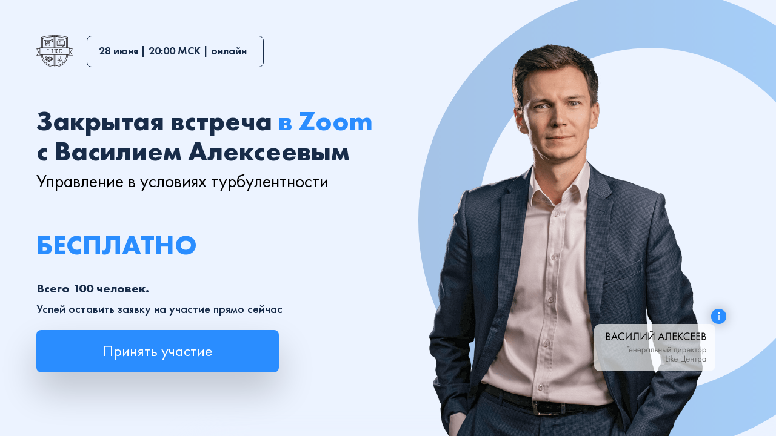

--- FILE ---
content_type: text/html; charset=UTF-8
request_url: https://ayazrazoblachenie.ru/page28646350.html
body_size: 9380
content:
<!DOCTYPE html><html> <head><meta charset="utf-8" /><meta http-equiv="Content-Type" content="text/html; charset=utf-8" /><meta name="viewport" content="width=device-width, initial-scale=1.0" /><!--metatextblock--><title>Управление в условиях турбулентности</title><meta name="description" content="Закрытая встреча в Zoom с Василием Алексеевым" /><meta property="og:url" content="https://promo.likecentre.ru/page28646350.html" /><meta property="og:title" content="Управление в условиях турбулентности" /><meta property="og:description" content="Закрытая встреча в Zoom с Василием Алексеевым" /><meta property="og:type" content="website" /><meta property="og:image" content="https://static.tildacdn.com/tild3862-3832-4638-b464-303039646332/photo.jpg" /><link rel="canonical" href="https://promo.likecentre.ru/page28646350.html"><!--/metatextblock--><meta property="fb:app_id" content="257953674358265" /><meta name="format-detection" content="telephone=no" /><meta http-equiv="x-dns-prefetch-control" content="on"><link rel="dns-prefetch" href="https://ws.tildacdn.com"><link rel="dns-prefetch" href="https://static.tildacdn.com"><link rel="dns-prefetch" href="https://fonts.tildacdn.com"><link rel="shortcut icon" href="https://static.tildacdn.com/tild3162-3063-4462-b462-633634363662/favicon.ico" type="image/x-icon" /><!-- Assets --><script src="https://stat.tildacdn.com/js/tilda-fallback-1.0.min.js" charset="utf-8" async></script><link rel="stylesheet" href="https://static.tildacdn.com/css/tilda-grid-3.0.min.css" type="text/css" media="all" onerror="this.loaderr='y';"/><link rel="stylesheet" href="https://ws.tildacdn.com/project2152074/tilda-blocks-page28646350.min.css?t=1656331125" type="text/css" media="all" onerror="this.loaderr='y';" /><link rel="stylesheet" href="https://static.tildacdn.com/css/tilda-animation-1.0.min.css" type="text/css" media="all" onerror="this.loaderr='y';" /><link rel="stylesheet" href="https://static.tildacdn.com/css/tilda-popup-1.1.min.css" type="text/css" media="print" onload="this.media='all';" onerror="this.loaderr='y';" /><noscript><link rel="stylesheet" href="https://static.tildacdn.com/css/tilda-popup-1.1.min.css" type="text/css" media="all" /></noscript><link rel="stylesheet" href="https://static.tildacdn.com/css/tilda-forms-1.0.min.css" type="text/css" media="all" onerror="this.loaderr='y';" /><script type="text/javascript">TildaFonts = ["429","431","433","435"];</script><script type="text/javascript" src="https://static.tildacdn.com/js/tilda-fonts.min.js" charset="utf-8" onerror="this.loaderr='y';"></script><script type="text/javascript">function t_onReady(func) {
if (document.readyState != 'loading') {
func();
} else {
document.addEventListener('DOMContentLoaded', func);
}
}
function t_onFuncLoad(funcName, okFunc, time) {
if (typeof window[funcName] === 'function') {
okFunc();
} else {
setTimeout(function() {
t_onFuncLoad(funcName, okFunc, time);
},(time || 100));
}
}</script><script src="https://static.tildacdn.com/js/jquery-1.10.2.min.js" onerror="this.loaderr='y';"></script><script src="https://static.tildacdn.com/js/tilda-scripts-3.0.min.js" onerror="this.loaderr='y';"></script><script src="https://ws.tildacdn.com/project2152074/tilda-blocks-page28646350.min.js?t=1656331125" onerror="this.loaderr='y';"></script><script src="https://static.tildacdn.com/js/lazyload-1.3.min.js" charset="utf-8" async onerror="this.loaderr='y';"></script><script src="https://static.tildacdn.com/js/tilda-animation-1.0.min.js" charset="utf-8" async onerror="this.loaderr='y';"></script><script src="https://static.tildacdn.com/js/tilda-zero-1.0.min.js" charset="utf-8" defer onerror="this.loaderr='y';"></script><script src="https://static.tildacdn.com/js/tilda-forms-1.0.min.js" charset="utf-8" async onerror="this.loaderr='y';"></script><script src="https://static.tildacdn.com/js/tilda-events-1.0.min.js" charset="utf-8" async onerror="this.loaderr='y';"></script><script src="https://static.tildacdn.com/js/tilda-animation-sbs-1.0.min.js" charset="utf-8" async onerror="this.loaderr='y';"></script><script type="text/javascript">window.dataLayer = window.dataLayer || [];</script><!-- Google Tag Manager --><script type="text/javascript">(function(w,d,s,l,i){w[l]=w[l]||[];w[l].push({'gtm.start':
new Date().getTime(),event:'gtm.js'});var f=d.getElementsByTagName(s)[0],
j=d.createElement(s),dl=l!='dataLayer'?'&l='+l:'';j.async=true;j.src=
'https://www.googletagmanager.com/gtm.js?id='+i+dl;f.parentNode.insertBefore(j,f);
})(window,document,'script','dataLayer','GTM-WBGV6T');</script><!-- End Google Tag Manager --><script type="text/javascript">(function () {
if((/bot|google|yandex|baidu|bing|msn|duckduckbot|teoma|slurp|crawler|spider|robot|crawling|facebook/i.test(navigator.userAgent))===false && typeof(sessionStorage)!='undefined' && sessionStorage.getItem('visited')!=='y' && document.visibilityState){
var style=document.createElement('style');
style.type='text/css';
style.innerHTML='@media screen and (min-width: 980px) {.t-records {opacity: 0;}.t-records_animated {-webkit-transition: opacity ease-in-out .2s;-moz-transition: opacity ease-in-out .2s;-o-transition: opacity ease-in-out .2s;transition: opacity ease-in-out .2s;}.t-records.t-records_visible {opacity: 1;}}';
document.getElementsByTagName('head')[0].appendChild(style);
function t_setvisRecs(){
var alr=document.querySelectorAll('.t-records');
Array.prototype.forEach.call(alr, function(el) {
el.classList.add("t-records_animated");
});
setTimeout(function () {
Array.prototype.forEach.call(alr, function(el) {
el.classList.add("t-records_visible");
});
sessionStorage.setItem("visited", "y");
}, 400);
} 
document.addEventListener('DOMContentLoaded', t_setvisRecs);
}
})();</script></head><body class="t-body" style="margin:0;"><!--allrecords--><div id="allrecords" class="t-records" data-hook="blocks-collection-content-node" data-tilda-project-id="2152074" data-tilda-page-id="28646350" data-tilda-formskey="9d3eb023264f721e801004709995648d" data-tilda-lazy="yes"><div id="rec462987445" class="r t-rec" style=" " data-animationappear="off" data-record-type="396" ><!-- T396 --><style>#rec462987445 .t396__artboard{min-height: 650px;height: 100vh; background-color: #ecf3ff;}#rec462987445 .t396__filter{min-height: 650px;height: 100vh;}#rec462987445 .t396__carrier{min-height: 650px;height: 100vh;background-position: center center;background-attachment: scroll;background-size:cover;background-repeat:no-repeat;}@media screen and (max-width: 1199px){#rec462987445 .t396__artboard{min-height: 640px;}#rec462987445 .t396__filter{min-height: 640px;}#rec462987445 .t396__carrier{min-height: 640px;background-attachment:scroll;}}@media screen and (max-width: 959px){#rec462987445 .t396__artboard{min-height: 650px;height: 100vh; background-color:#ecf3ff;}#rec462987445 .t396__filter{min-height: 650px;height: 100vh;}#rec462987445 .t396__carrier{min-height: 650px;height: 100vh;background-position: center center;}}@media screen and (max-width: 639px){#rec462987445 .t396__artboard{min-height: 700px;background-color:#ecf3ff;}#rec462987445 .t396__filter{min-height: 700px;}#rec462987445 .t396__carrier{min-height: 700px;}}@media screen and (max-width: 479px){#rec462987445 .t396__artboard{min-height: 600px;height: 100vh; background-color:#ecf3ff;}#rec462987445 .t396__filter{min-height: 600px;height: 100vh;}#rec462987445 .t396__carrier{min-height: 600px;height: 100vh;background-position: center center;}}#rec462987445 .tn-elem[data-elem-id="1564680263903"]{color:#ffffff;text-align:center;z-index:6;top: calc(50vh - 325px + 510px);left: calc(50% - 600px + 20px);width:400px;height:70px;}#rec462987445 .tn-elem[data-elem-id="1564680263903"] .tn-atom{color:#ffffff;font-size:26px;font-family:'FuturaPT',Arial,sans-serif;line-height:1.2;font-weight:400;border-width:1px;border-radius:8px;background-color:#2a8dff;background-position:center center;border-color:transparent;border-style:solid;transition: background-color 0.2s ease-in-out, color 0.2s ease-in-out, border-color 0.2s ease-in-out;box-shadow: 0px 30px 60px 0px rgba(0,0,0,0.2);}#rec462987445 .tn-elem[data-elem-id="1564680263903"] .tn-atom:hover{background-color:#006aeb;background-image: none;}@media screen and (max-width: 1199px){#rec462987445 .tn-elem[data-elem-id="1564680263903"]{top: calc(50vh - 320px + 530px);left: calc(50% - 480px + 10px);width:400px;height:60px;}#rec462987445 .tn-elem[data-elem-id="1564680263903"] .tn-atom{font-size:16px;}}@media screen and (max-width: 959px){#rec462987445 .tn-elem[data-elem-id="1564680263903"]{top: calc(50vh - 325px + 486px);left: calc(50% - 320px + 10px);width:320px;height:60px;}#rec462987445 .tn-elem[data-elem-id="1564680263903"] .tn-atom{font-size:18px;}}@media screen and (max-width: 639px){#rec462987445 .tn-elem[data-elem-id="1564680263903"]{top: calc(50vh - 350px + 620px);left: calc(50% - 240px + 10px);width:460px;height:55px;}#rec462987445 .tn-elem[data-elem-id="1564680263903"] .tn-atom{font-size:18px;}}@media screen and (max-width: 479px){#rec462987445 .tn-elem[data-elem-id="1564680263903"]{top: calc(100vh - 60px + -30px);left: calc(50% - 150px + 0px);width:300px;height:60px;}}#rec462987445 .tn-elem[data-elem-id="1585576266038"]{color:#000000;z-index:4;top: calc(100vh + -16px);left: calc(50% - 90px + 1750px);width:180px;}#rec462987445 .tn-elem[data-elem-id="1585576266038"] .tn-atom{color:#000000;font-size:18px;font-family:'FuturaPT',Arial,sans-serif;line-height:1;font-weight:600;background-position:center center;border-color:transparent;border-style:solid;}@media screen and (max-width: 1199px){#rec462987445 .tn-elem[data-elem-id="1585576266038"]{top: calc(100vh + -17px);left: calc(50% - 90px + 1750px);}#rec462987445 .tn-elem[data-elem-id="1585576266038"] .tn-atom{font-size:16px;}}@media screen and (max-width: 959px){#rec462987445 .tn-elem[data-elem-id="1585576266038"]{top: calc(100vh + -16px);left: calc(50% - 90px + 1750px);}#rec462987445 .tn-elem[data-elem-id="1585576266038"] .tn-atom{font-size:18px;}}@media screen and (max-width: 639px){}@media screen and (max-width: 479px){}#rec462987445 .tn-elem[data-elem-id="1585581554626"]{color:#182c49;z-index:7;top: calc(50vh - 325px + 140px);left: calc(50% - 600px + 20px);width:577px;}#rec462987445 .tn-elem[data-elem-id="1585581554626"] .tn-atom{color:#182c49;font-size:45px;font-family:'FuturaPT',Arial,sans-serif;line-height:1.1;font-weight:700;background-position:center center;border-color:transparent;border-style:solid;}@media screen and (max-width: 1199px){#rec462987445 .tn-elem[data-elem-id="1585581554626"]{top: calc(50vh - 320px + 115px);left: calc(50% - 480px + 10px);width:421px;}#rec462987445 .tn-elem[data-elem-id="1585581554626"]{color:#182c49;}#rec462987445 .tn-elem[data-elem-id="1585581554626"] .tn-atom{color:#182c49;font-size:45px;}}@media screen and (max-width: 959px){#rec462987445 .tn-elem[data-elem-id="1585581554626"]{top: calc(50vh - 325px + 117px);left: calc(50% - 320px + 10px);width:270px;}#rec462987445 .tn-elem[data-elem-id="1585581554626"] .tn-atom{font-size:29px;line-height:1.25;}}@media screen and (max-width: 639px){#rec462987445 .tn-elem[data-elem-id="1585581554626"]{top: calc(50vh - 350px + 105px);left: calc(50% - 240px + 10px);width:438px;}#rec462987445 .tn-elem[data-elem-id="1585581554626"] .tn-atom{font-size:34px;line-height:1.35;}}@media screen and (max-width: 479px){#rec462987445 .tn-elem[data-elem-id="1585581554626"]{top: calc(95px);left: calc(50% - 160px + 10px);width:261px;}#rec462987445 .tn-elem[data-elem-id="1585581554626"] .tn-atom{font-size:28px;line-height:1.1;}}#rec462987445 .tn-elem[data-elem-id="1603897625175"]{z-index:2;top: calc(50vh - 325px + 35px);left: calc(50% - 600px + 667px);width:452px;}#rec462987445 .tn-elem[data-elem-id="1603897625175"] .tn-atom{background-position:center center;border-color:transparent;border-style:solid;}@media screen and (max-width: 1199px){#rec462987445 .tn-elem[data-elem-id="1603897625175"]{top: calc(50vh - 320px + 52px);left: calc(50% - 480px + 450px);width:521px;}}@media screen and (max-width: 959px){#rec462987445 .tn-elem[data-elem-id="1603897625175"]{top: calc(50vh - 325px + 70px);left: calc(50% - 320px + 396px);width:370px;}}@media screen and (max-width: 639px){#rec462987445 .tn-elem[data-elem-id="1603897625175"]{top: calc(50vh - 350px + 264px);left: calc(50% - 240px + 103px);width:274px;}}@media screen and (max-width: 479px){#rec462987445 .tn-elem[data-elem-id="1603897625175"]{top: calc(187px);left: calc(50% - 160px + 111px);width:230px;}}#rec462987445 .tn-elem[data-elem-id="1603897808680"]{z-index:9;top: calc(50vh - 325px + 24px);left: calc(50% - 600px + 103px);width:292px;height:52px;}#rec462987445 .tn-elem[data-elem-id="1603897808680"] .tn-atom{border-width:1px;border-radius:8px;background-position:center center;border-color:#182c49;border-style:solid;}@media screen and (max-width: 1199px){#rec462987445 .tn-elem[data-elem-id="1603897808680"]{top: calc(50vh - 320px + 24px);left: calc(50% - 480px + 103px);width:282px;height:52px;}}@media screen and (max-width: 959px){#rec462987445 .tn-elem[data-elem-id="1603897808680"]{top: calc(50vh - 325px + 24px);left: calc(50% - 320px + 100px);width:257px;height:52px;}}@media screen and (max-width: 639px){#rec462987445 .tn-elem[data-elem-id="1603897808680"]{top: calc(50vh - 350px + 24px);left: calc(50% - 240px + 120px);width:252px;height:52px;}}@media screen and (max-width: 479px){#rec462987445 .tn-elem[data-elem-id="1603897808680"]{top: calc(31px);left: calc(50% - 160px + 67px);width:218px;height:31px;}}#rec462987445 .tn-elem[data-elem-id="1603897847319"]{color:#182c49;z-index:10;top: calc(50vh - 325px + 35px);left: calc(50% - 600px + 123px);width:309px;}#rec462987445 .tn-elem[data-elem-id="1603897847319"] .tn-atom{color:#182c49;font-size:18px;font-family:'FuturaPT',Arial,sans-serif;line-height:1.55;font-weight:600;background-position:center center;border-color:transparent;border-style:solid;}@media screen and (max-width: 1199px){#rec462987445 .tn-elem[data-elem-id="1603897847319"]{top: calc(50vh - 320px + 36px);left: calc(50% - 480px + 120px);}}@media screen and (max-width: 959px){#rec462987445 .tn-elem[data-elem-id="1603897847319"]{top: calc(50vh - 325px + 39px);left: calc(50% - 320px + 119px);}#rec462987445 .tn-elem[data-elem-id="1603897847319"] .tn-atom{font-size:16px;}}@media screen and (max-width: 639px){#rec462987445 .tn-elem[data-elem-id="1603897847319"]{top: calc(50vh - 350px + 39px);left: calc(50% - 240px + 130px);width:252px;}}@media screen and (max-width: 479px){#rec462987445 .tn-elem[data-elem-id="1603897847319"]{top: calc(36px);left: calc(50% - 160px + 79px);width:240px;}#rec462987445 .tn-elem[data-elem-id="1603897847319"] .tn-atom{font-size:14px;}}#rec462987445 .tn-elem[data-elem-id="1603898455951"]{z-index:1;top: calc(50vh - 325px + -54px);left: calc(50% - 600px + 650px);width:765px;height:765px;-webkit-filter: hue-rotate(-75deg);filter: hue-rotate(-75deg);}#rec462987445 .tn-elem[data-elem-id="1603898455951"] .tn-atom{opacity:0.3;background-position:center center;background-size:cover;background-repeat:no-repeat;border-color:transparent;border-style:solid;}@media screen and (max-width: 1199px){#rec462987445 .tn-elem[data-elem-id="1603898455951"]{top: calc(50vh - 320px + -55px);left: calc(50% - 480px + 478px);}}@media screen and (max-width: 959px){#rec462987445 .tn-elem[data-elem-id="1603898455951"]{top: calc(50vh - 325px + -47px);left: calc(50% - 320px + 342px);}}@media screen and (max-width: 639px){#rec462987445 .tn-elem[data-elem-id="1603898455951"]{top: calc(50vh - 350px + 306px);left: calc(50% - 240px + -142px);}}@media screen and (max-width: 479px){#rec462987445 .tn-elem[data-elem-id="1603898455951"]{top: calc(272px);left: calc(50% - 160px + 84px);width:284px;height:284px;}}#rec462987445 .tn-elem[data-elem-id="1603898675477"]{z-index:12;top: calc(50vh - 325px + 23px);left: calc(50% - 600px + 20px);width:60px;}#rec462987445 .tn-elem[data-elem-id="1603898675477"] .tn-atom{background-position:center center;border-color:transparent;border-style:solid;}@media screen and (max-width: 1199px){}@media screen and (max-width: 959px){}@media screen and (max-width: 639px){}@media screen and (max-width: 479px){#rec462987445 .tn-elem[data-elem-id="1603898675477"]{top: calc(27px);left: calc(50% - 160px + 10px);width:43px;}}#rec462987445 .tn-elem[data-elem-id="1656329003193"]{color:#000000;z-index:13;top: calc(50vh - 325px + 245px);left: calc(50% - 600px + 20px);width:545px;}#rec462987445 .tn-elem[data-elem-id="1656329003193"] .tn-atom{color:#000000;font-size:30px;font-family:'FuturaPT',Arial,sans-serif;line-height:1.3;font-weight:400;background-position:center center;border-color:transparent;border-style:solid;}@media screen and (max-width: 1199px){#rec462987445 .tn-elem[data-elem-id="1656329003193"]{top: calc(50vh - 320px + 276px);left: calc(50% - 480px + 10px);width:418px;}}@media screen and (max-width: 959px){#rec462987445 .tn-elem[data-elem-id="1656329003193"]{top: calc(50vh - 325px + 249px);left: calc(50% - 320px + 10px);width:280px;}#rec462987445 .tn-elem[data-elem-id="1656329003193"] .tn-atom{font-size:25px;line-height:1.15;}}@media screen and (max-width: 639px){#rec462987445 .tn-elem[data-elem-id="1656329003193"]{top: calc(50vh - 350px + 217px);left: calc(50% - 240px + 10px);width:462px;}}@media screen and (max-width: 479px){#rec462987445 .tn-elem[data-elem-id="1656329003193"]{top: calc(215px);left: calc(50% - 160px + 10px);width:178px;}#rec462987445 .tn-elem[data-elem-id="1656329003193"] .tn-atom{font-size:22px;}}#rec462987445 .tn-elem[data-elem-id="1588504760200"]{color:#182c49;z-index:8;top: calc(50vh - 325px + 460px);left: calc(50% - 600px + 20px);width:419px;}#rec462987445 .tn-elem[data-elem-id="1588504760200"] .tn-atom{color:#182c49;font-size:20px;font-family:'FuturaPT',Arial,sans-serif;line-height:1.55;font-weight:500;background-position:center center;border-color:transparent;border-style:solid;}@media screen and (max-width: 1199px){#rec462987445 .tn-elem[data-elem-id="1588504760200"]{top: calc(50vh - 320px + 490px);left: calc(50% - 480px + 10px);}}@media screen and (max-width: 959px){#rec462987445 .tn-elem[data-elem-id="1588504760200"]{top: calc(50vh - 325px + 450px);left: calc(50% - 320px + 10px);}#rec462987445 .tn-elem[data-elem-id="1588504760200"] .tn-atom{font-size:19px;}}@media screen and (max-width: 639px){#rec462987445 .tn-elem[data-elem-id="1588504760200"]{top: calc(50vh - 350px + 580px);left: calc(50% - 240px + 31px);}#rec462987445 .tn-elem[data-elem-id="1588504760200"]{text-align:center;}}@media screen and (max-width: 479px){#rec462987445 .tn-elem[data-elem-id="1588504760200"]{top: calc(477px);left: calc(50% - 160px + 10px);width:331px;}#rec462987445 .tn-elem[data-elem-id="1588504760200"]{text-align:left;}#rec462987445 .tn-elem[data-elem-id="1588504760200"] .tn-atom{font-size:16px;line-height:1;}}#rec462987445 .tn-elem[data-elem-id="1603898348890"]{color:#182c49;z-index:11;top: calc(50vh - 325px + 426px);left: calc(50% - 600px + 21px);width:387px;}#rec462987445 .tn-elem[data-elem-id="1603898348890"] .tn-atom{color:#182c49;font-size:20px;font-family:'FuturaPT',Arial,sans-serif;line-height:1.55;font-weight:700;background-position:center center;border-color:transparent;border-style:solid;}@media screen and (max-width: 1199px){#rec462987445 .tn-elem[data-elem-id="1603898348890"]{top: calc(50vh - 320px + 462px);left: calc(50% - 480px + 10px);}}@media screen and (max-width: 959px){#rec462987445 .tn-elem[data-elem-id="1603898348890"]{top: calc(50vh - 325px + 424px);left: calc(50% - 320px + 10px);width:293px;}#rec462987445 .tn-elem[data-elem-id="1603898348890"] .tn-atom{font-size:19px;}}@media screen and (max-width: 639px){#rec462987445 .tn-elem[data-elem-id="1603898348890"]{top: calc(50vh - 350px + 553px);left: calc(50% - 240px + 94px);}#rec462987445 .tn-elem[data-elem-id="1603898348890"]{text-align:center;}}@media screen and (max-width: 479px){#rec462987445 .tn-elem[data-elem-id="1603898348890"]{top: calc(447px);left: calc(50% - 160px + 11px);width:298px;}#rec462987445 .tn-elem[data-elem-id="1603898348890"]{text-align:left;}#rec462987445 .tn-elem[data-elem-id="1603898348890"] .tn-atom{font-size:16px;}}#rec462987445 .tn-elem[data-elem-id="1656329391126"]{color:#000000;z-index:14;top: calc(50vh - 325px + 475px);left: calc(50% - 600px + 1133px);width:25px;height:25px;}#rec462987445 .tn-elem[data-elem-id="1656329391126"] .tn-atom{color:#000000;font-size:14px;font-family:'FuturaPT',Arial,sans-serif;line-height:1.4;font-weight:400;background-color:#2a8dff;background-position:center center;border-color:transparent;border-style:solid;box-shadow: 0px 0px 20px 0px rgba(0,0,0,0.3);}#rec462987445 .tn-elem[data-elem-id="1656329391126"] .tn-atom__tip{background-color:#ffffff;border-radius:10px;box-shadow: 0px 0px 15px 0px rgba(0,0,0,0.3);width:280px;}@media screen and (max-width: 1199px){#rec462987445 .tn-elem[data-elem-id="1656329391126"]{top: calc(50vh - 320px + 480px);left: calc(50% - 480px + 916px);}}@media screen and (max-width: 959px){#rec462987445 .tn-elem[data-elem-id="1656329391126"]{top: calc(50vh - 325px + 334px);left: calc(50% - 320px + 596px);}}@media screen and (max-width: 639px){#rec462987445 .tn-elem[data-elem-id="1656329391126"]{top: calc(50vh - 350px + 340px);left: calc(50% - 240px + 334px);}}@media screen and (max-width: 479px){#rec462987445 .tn-elem[data-elem-id="1656329391126"]{top: calc(260px);left: calc(50% - 160px + 295px);}}#rec462987445 .tn-elem[data-elem-id="1656330069107"]{z-index:5;top: calc(50vh - 325px + 724px);left: calc(50% - 600px + 296px);width:983px;height:373px;-webkit-filter: blur(36px);filter: blur(36px);}#rec462987445 .tn-elem[data-elem-id="1656330069107"] .tn-atom{background-color:#ecf3ff;background-position:center center;border-color:transparent;border-style:solid;}@media screen and (max-width: 1199px){}@media screen and (max-width: 959px){#rec462987445 .tn-elem[data-elem-id="1656330069107"]{top: calc(50vh - 325px + 575px);left: calc(50% - 320px + 156px);}}@media screen and (max-width: 639px){#rec462987445 .tn-elem[data-elem-id="1656330069107"]{top: calc(50vh - 350px + 466px);left: calc(50% - 240px + -207px);width:983px;height:350px;}}@media screen and (max-width: 479px){#rec462987445 .tn-elem[data-elem-id="1656330069107"]{top: calc(368px);left: calc(50% - 160px + -227px);width:983px;height:384px;}}#rec462987445 .tn-elem[data-elem-id="1656330316948"]{color:#2a8dff;z-index:15;top: calc(50vh - 325px + 345px);left: calc(50% - 600px + 20px);width:577px;}#rec462987445 .tn-elem[data-elem-id="1656330316948"] .tn-atom{color:#2a8dff;font-size:45px;font-family:'FuturaPT',Arial,sans-serif;line-height:1.1;font-weight:400;background-position:center center;border-color:transparent;border-style:solid;}@media screen and (max-width: 1199px){#rec462987445 .tn-elem[data-elem-id="1656330316948"]{top: calc(50vh - 320px + 385px);left: calc(50% - 480px + 10px);width:421px;}#rec462987445 .tn-elem[data-elem-id="1656330316948"]{color:#2a8dff;}#rec462987445 .tn-elem[data-elem-id="1656330316948"] .tn-atom{color:#2a8dff;font-size:45px;}}@media screen and (max-width: 959px){#rec462987445 .tn-elem[data-elem-id="1656330316948"]{top: calc(50vh - 325px + 367px);left: calc(50% - 320px + 10px);width:270px;}#rec462987445 .tn-elem[data-elem-id="1656330316948"]{color:#2a8dff;}#rec462987445 .tn-elem[data-elem-id="1656330316948"] .tn-atom{color:#2a8dff;font-size:29px;line-height:1.25;}}@media screen and (max-width: 639px){#rec462987445 .tn-elem[data-elem-id="1656330316948"]{top: calc(50vh - 350px + 500px);left: calc(50% - 240px + 21px);width:438px;}#rec462987445 .tn-elem[data-elem-id="1656330316948"]{color:#2a8dff;text-align:center;}#rec462987445 .tn-elem[data-elem-id="1656330316948"] .tn-atom{color:#2a8dff;font-size:34px;line-height:1.35;}}@media screen and (max-width: 479px){#rec462987445 .tn-elem[data-elem-id="1656330316948"]{top: calc(400px);left: calc(50% - 160px + 10px);width:261px;}#rec462987445 .tn-elem[data-elem-id="1656330316948"]{color:#2a8dff;text-align:left;}#rec462987445 .tn-elem[data-elem-id="1656330316948"] .tn-atom{color:#2a8dff;font-size:28px;line-height:1.1;}}#rec462987445 .tn-elem[data-elem-id="1656330816673"]{z-index:16;top: calc(50vh - 325px + 500px);left: calc(50% - 600px + 940px);width:200px;}#rec462987445 .tn-elem[data-elem-id="1656330816673"] .tn-atom{background-position:center center;border-color:transparent;border-style:solid;}@media screen and (max-width: 1199px){#rec462987445 .tn-elem[data-elem-id="1656330816673"]{top: calc(50vh - 320px + 512px);left: calc(50% - 480px + 740px);}}@media screen and (max-width: 959px){#rec462987445 .tn-elem[data-elem-id="1656330816673"]{top: calc(50vh - 325px + 352px);left: calc(50% - 320px + 396px);}}@media screen and (max-width: 639px){#rec462987445 .tn-elem[data-elem-id="1656330816673"]{top: calc(50vh - 350px + 340px);left: calc(50% - 240px + 290px);width:139px;}#rec462987445 .tn-elem[data-elem-id="1656330816673"] .tn-atom{opacity:0;}}@media screen and (max-width: 479px){#rec462987445 .tn-elem[data-elem-id="1656330816673"]{top: calc(115px);left: calc(50% - 160px + 720px);}#rec462987445 .tn-elem[data-elem-id="1656330816673"] .tn-atom{opacity:0;}}</style><div class='t396'><div class="t396__artboard" data-artboard-recid="462987445" data-artboard-height="650" data-artboard-height-res-960="640" data-artboard-height-res-640="650" data-artboard-height-res-480="700" data-artboard-height-res-320="600" data-artboard-height_vh="100" data-artboard-height_vh-res-640="100" data-artboard-height_vh-res-320="100" data-artboard-valign="center" data-artboard-upscale="grid" data-artboard-upscale-res-640="grid" data-artboard-ovrflw=""
> <div class="t396__carrier" data-artboard-recid="462987445"></div> 
<div class="t396__filter" data-artboard-recid="462987445"></div> 
<div class='t396__elem tn-elem tn-elem__4629874451564680263903' data-elem-id='1564680263903' data-elem-type='button' data-field-top-value="510" data-field-top-res-960-value="530" data-field-top-res-640-value="486" data-field-top-res-480-value="620" data-field-top-res-320-value="-30" data-field-left-value="20" data-field-left-res-960-value="10" data-field-left-res-640-value="10" data-field-left-res-480-value="10" data-field-left-res-320-value="0" data-field-height-value="70" data-field-height-res-960-value="60" data-field-height-res-640-value="60" data-field-height-res-480-value="55" data-field-height-res-320-value="60" data-field-width-value="400" data-field-width-res-960-value="400" data-field-width-res-640-value="320" data-field-width-res-480-value="460" data-field-width-res-320-value="300" data-field-axisy-value="top" data-field-axisy-res-320-value="bottom" data-field-axisx-value="left" data-field-axisx-res-320-value="center" data-field-container-value="grid" data-field-container-res-320-value="window" data-field-topunits-value="px" data-field-leftunits-value="px" data-field-heightunits-value="" data-field-widthunits-value=""
> 
<a class='tn-atom' href="#popup:myform" >Принять участие</a> </div> 
<div class='t396__elem tn-elem tn-elem__4629874451585576266038' data-elem-id='1585576266038' data-elem-type='text' data-field-top-value="-16" data-field-top-res-960-value="-17" data-field-top-res-640-value="-16" data-field-left-value="1750" data-field-left-res-960-value="1750" data-field-left-res-640-value="1750" data-field-width-value="180" data-field-axisy-value="bottom" data-field-axisx-value="center" data-field-container-value="window" data-field-topunits-value="px" data-field-leftunits-value="px" data-field-heightunits-value="" data-field-widthunits-value="px" data-animate-mobile="y" data-animate-sbs-event="intoview" data-animate-sbs-trg="1" data-animate-sbs-trgofst="0" data-animate-sbs-loop="loop" data-animate-sbs-opts="[{'ti':'0','mx':'0','my':'0','sx':'1','sy':'1','op':'1','ro':'0','bl':'0','ea':'','dt':'0'},{'ti':20000,'mx':-750,'my':0,'sx':'1','sy':'1','op':'1','ro':'0','bl':'0','ea':'','dt':'0'}]" 
> 
<div class='tn-atom' field='tn_text_1585576266038' >7-9 мая в 19:00 МСК</div> </div> 
<div class='t396__elem tn-elem tn-elem__4629874451585581554626' data-elem-id='1585581554626' data-elem-type='text' data-field-top-value="140" data-field-top-res-960-value="115" data-field-top-res-640-value="117" data-field-top-res-480-value="105" data-field-top-res-320-value="95" data-field-left-value="20" data-field-left-res-960-value="10" data-field-left-res-640-value="10" data-field-left-res-480-value="10" data-field-left-res-320-value="10" data-field-width-value="577" data-field-width-res-960-value="421" data-field-width-res-640-value="270" data-field-width-res-480-value="438" data-field-width-res-320-value="261" data-field-axisy-value="top" data-field-axisx-value="left" data-field-container-value="grid" data-field-topunits-value="px" data-field-leftunits-value="px" data-field-heightunits-value="" data-field-widthunits-value="px"
> 
<div class='tn-atom' field='tn_text_1585581554626' >Закрытая встреча <span style="color: rgb(42, 141, 255);">в Zoom</span> с Василием Алексеевым</div> </div> 
<div class='t396__elem tn-elem tn-elem__4629874451603897625175' data-elem-id='1603897625175' data-elem-type='image' data-field-top-value="35" data-field-top-res-960-value="52" data-field-top-res-640-value="70" data-field-top-res-480-value="264" data-field-top-res-320-value="187" data-field-left-value="667" data-field-left-res-960-value="450" data-field-left-res-640-value="396" data-field-left-res-480-value="103" data-field-left-res-320-value="111" data-field-width-value="452" data-field-width-res-960-value="521" data-field-width-res-640-value="370" data-field-width-res-480-value="274" data-field-width-res-320-value="230" data-field-axisy-value="top" data-field-axisx-value="left" data-field-container-value="grid" data-field-topunits-value="px" data-field-leftunits-value="px" data-field-heightunits-value="" data-field-widthunits-value="px" data-field-filewidth-value="678" data-field-fileheight-value="1200"
> 
<div class='tn-atom' > <img class='tn-atom__img t-img' data-original='https://static.tildacdn.com/tild6537-3266-4562-a539-336136636537/Vasiliy-min.png' imgfield='tn_img_1603897625175'> </div> </div> 
<div class='t396__elem tn-elem tn-elem__4629874451603897808680' data-elem-id='1603897808680' data-elem-type='shape' data-field-top-value="24" data-field-top-res-960-value="24" data-field-top-res-640-value="24" data-field-top-res-480-value="24" data-field-top-res-320-value="31" data-field-left-value="103" data-field-left-res-960-value="103" data-field-left-res-640-value="100" data-field-left-res-480-value="120" data-field-left-res-320-value="67" data-field-height-value="52" data-field-height-res-960-value="52" data-field-height-res-640-value="52" data-field-height-res-480-value="52" data-field-height-res-320-value="31" data-field-width-value="292" data-field-width-res-960-value="282" data-field-width-res-640-value="257" data-field-width-res-480-value="252" data-field-width-res-320-value="218" data-field-axisy-value="top" data-field-axisx-value="left" data-field-container-value="grid" data-field-topunits-value="px" data-field-leftunits-value="px" data-field-heightunits-value="px" data-field-widthunits-value="px"
> <div
class='tn-atom' > </div> </div> 
<div class='t396__elem tn-elem tn-elem__4629874451603897847319' data-elem-id='1603897847319' data-elem-type='text' data-field-top-value="35" data-field-top-res-960-value="36" data-field-top-res-640-value="39" data-field-top-res-480-value="39" data-field-top-res-320-value="36" data-field-left-value="123" data-field-left-res-960-value="120" data-field-left-res-640-value="119" data-field-left-res-480-value="130" data-field-left-res-320-value="79" data-field-width-value="309" data-field-width-res-480-value="252" data-field-width-res-320-value="240" data-field-axisy-value="top" data-field-axisx-value="left" data-field-container-value="grid" data-field-topunits-value="px" data-field-leftunits-value="px" data-field-heightunits-value="" data-field-widthunits-value="px"
> 
<div class='tn-atom' field='tn_text_1603897847319' >28 июня | 20:00 МСК | онлайн</div> </div> 
<div class='t396__elem tn-elem tn-elem__4629874451603898455951' data-elem-id='1603898455951' data-elem-type='shape' data-field-top-value="-54" data-field-top-res-960-value="-55" data-field-top-res-640-value="-47" data-field-top-res-480-value="306" data-field-top-res-320-value="272" data-field-left-value="650" data-field-left-res-960-value="478" data-field-left-res-640-value="342" data-field-left-res-480-value="-142" data-field-left-res-320-value="84" data-field-height-value="765" data-field-height-res-320-value="284" data-field-width-value="765" data-field-width-res-320-value="284" data-field-axisy-value="top" data-field-axisx-value="left" data-field-container-value="grid" data-field-topunits-value="px" data-field-leftunits-value="px" data-field-heightunits-value="px" data-field-widthunits-value="px" data-animate-sbs-event="intoview" data-animate-sbs-trg="1" data-animate-sbs-trgofst="0" data-animate-sbs-loop="loop" data-animate-sbs-opts="[{'ti':'0','mx':'0','my':'0','sx':'1','sy':'1','op':'1','ro':'0','bl':'0','ea':'','dt':'0'},{'ti':2000,'mx':'0','my':-4,'sx':'1','sy':'1','op':'1','ro':'0','bl':'0','ea':'easeInOut','dt':'0'},{'ti':1500,'mx':'0','my':0,'sx':'1','sy':'1','op':'1','ro':'0','bl':'0','ea':'easeInOut','dt':'0'}]" 
> <div
class='tn-atom t-bgimg' data-original="https://static.tildacdn.com/tild6339-3033-4665-a234-306564643836/Asset_1.svg"
style="background-image:url('https://static.tildacdn.com/tild6339-3033-4665-a234-306564643836/Asset_1.svg');"
> </div> </div> 
<div class='t396__elem tn-elem tn-elem__4629874451603898675477' data-elem-id='1603898675477' data-elem-type='image' data-field-top-value="23" data-field-top-res-320-value="27" data-field-left-value="20" data-field-left-res-320-value="10" data-field-width-value="60" data-field-width-res-320-value="43" data-field-axisy-value="top" data-field-axisx-value="left" data-field-container-value="grid" data-field-topunits-value="px" data-field-leftunits-value="px" data-field-heightunits-value="" data-field-widthunits-value="px" data-field-filewidth-value="69" data-field-fileheight-value="60"
> 
<div class='tn-atom' > <img class='tn-atom__img t-img' data-original='https://static.tildacdn.com/tild3465-3337-4331-b364-383062396337/like_logo.svg' imgfield='tn_img_1603898675477'> </div> </div> 
<div class='t396__elem tn-elem tn-elem__4629874451656329003193' data-elem-id='1656329003193' data-elem-type='text' data-field-top-value="245" data-field-top-res-960-value="276" data-field-top-res-640-value="249" data-field-top-res-480-value="217" data-field-top-res-320-value="215" data-field-left-value="20" data-field-left-res-960-value="10" data-field-left-res-640-value="10" data-field-left-res-480-value="10" data-field-left-res-320-value="10" data-field-width-value="545" data-field-width-res-960-value="418" data-field-width-res-640-value="280" data-field-width-res-480-value="462" data-field-width-res-320-value="178" data-field-axisy-value="top" data-field-axisx-value="left" data-field-container-value="grid" data-field-topunits-value="px" data-field-leftunits-value="px" data-field-heightunits-value="" data-field-widthunits-value="px"
> 
<div class='tn-atom' field='tn_text_1656329003193' >Управление в&nbsp;условиях турбулентности</div> </div> 
<div class='t396__elem tn-elem tn-elem__4629874451588504760200' data-elem-id='1588504760200' data-elem-type='text' data-field-top-value="460" data-field-top-res-960-value="490" data-field-top-res-640-value="450" data-field-top-res-480-value="580" data-field-top-res-320-value="477" data-field-left-value="20" data-field-left-res-960-value="10" data-field-left-res-640-value="10" data-field-left-res-480-value="31" data-field-left-res-320-value="10" data-field-width-value="419" data-field-width-res-320-value="331" data-field-axisy-value="top" data-field-axisx-value="left" data-field-container-value="grid" data-field-topunits-value="px" data-field-leftunits-value="px" data-field-heightunits-value="" data-field-widthunits-value="px"
> 
<div class='tn-atom' field='tn_text_1588504760200' >Успей оставить заявку на&nbsp;участие прямо сейчас</div> </div> 
<div class='t396__elem tn-elem tn-elem__4629874451603898348890' data-elem-id='1603898348890' data-elem-type='text' data-field-top-value="426" data-field-top-res-960-value="462" data-field-top-res-640-value="424" data-field-top-res-480-value="553" data-field-top-res-320-value="447" data-field-left-value="21" data-field-left-res-960-value="10" data-field-left-res-640-value="10" data-field-left-res-480-value="94" data-field-left-res-320-value="11" data-field-width-value="387" data-field-width-res-640-value="293" data-field-width-res-320-value="298" data-field-axisy-value="top" data-field-axisx-value="left" data-field-container-value="grid" data-field-topunits-value="px" data-field-leftunits-value="px" data-field-heightunits-value="" data-field-widthunits-value="px"
> 
<div class='tn-atom' field='tn_text_1603898348890' >Всего 100 человек.</div> </div> 
<div class='t396__elem tn-elem tn-elem__4629874451656329391126' data-elem-id='1656329391126' data-elem-type='tooltip' data-field-top-value="475" data-field-top-res-960-value="480" data-field-top-res-640-value="334" data-field-top-res-480-value="340" data-field-top-res-320-value="260" data-field-left-value="1133" data-field-left-res-960-value="916" data-field-left-res-640-value="596" data-field-left-res-480-value="334" data-field-left-res-320-value="295" data-field-height-value="25" data-field-width-value="25" data-field-axisy-value="top" data-field-axisx-value="left" data-field-container-value="grid" data-field-topunits-value="px" data-field-leftunits-value="px" data-field-heightunits-value="" data-field-widthunits-value=""
> 
<div class='tn-atom tn-atom__pin' ><div class="tn-atom__pin-icon"><svg width="100%" height="100%" style="display:block;" viewBox="0 0 25 25"><g stroke="none" stroke-width="1.5" fill="none" fill-rule="evenodd"><g><path d="M13,10 L13,18" stroke="#ffffff" stroke-linejoin="bevel"></path><circle fill="#ffffff" cx="13" cy="7.0" r="1.3"></circle></g></g></svg></div><div class='tn-atom__tip'><div class='tn-atom__tip-text'><ul><li>Генеральный директор Like&nbsp;Центра</li><li>Успешно управляет компанией и территориальными представительствами: объем продаж за&nbsp;2015 г. — 48 млн ₽, за&nbsp;2021 г. — 7,56 млрд ₽</li><li>Трекер «МСА»</li></ul></div></div></div> </div> 
<div class='t396__elem tn-elem tn-elem__4629874451656330069107' data-elem-id='1656330069107' data-elem-type='shape' data-field-top-value="724" data-field-top-res-640-value="575" data-field-top-res-480-value="466" data-field-top-res-320-value="368" data-field-left-value="296" data-field-left-res-640-value="156" data-field-left-res-480-value="-207" data-field-left-res-320-value="-227" data-field-height-value="373" data-field-height-res-480-value="350" data-field-height-res-320-value="384" data-field-width-value="983" data-field-width-res-480-value="983" data-field-width-res-320-value="983" data-field-axisy-value="top" data-field-axisx-value="left" data-field-container-value="grid" data-field-topunits-value="px" data-field-leftunits-value="px" data-field-heightunits-value="px" data-field-widthunits-value="px"
> <div
class='tn-atom' > </div> </div> 
<div class='t396__elem tn-elem tn-elem__4629874451656330316948' data-elem-id='1656330316948' data-elem-type='text' data-field-top-value="345" data-field-top-res-960-value="385" data-field-top-res-640-value="367" data-field-top-res-480-value="500" data-field-top-res-320-value="400" data-field-left-value="20" data-field-left-res-960-value="10" data-field-left-res-640-value="10" data-field-left-res-480-value="21" data-field-left-res-320-value="10" data-field-width-value="577" data-field-width-res-960-value="421" data-field-width-res-640-value="270" data-field-width-res-480-value="438" data-field-width-res-320-value="261" data-field-axisy-value="top" data-field-axisx-value="left" data-field-container-value="grid" data-field-topunits-value="px" data-field-leftunits-value="px" data-field-heightunits-value="" data-field-widthunits-value="px"
> 
<div class='tn-atom' field='tn_text_1656330316948' ><strong>БЕСПЛАТНО</strong></div> </div> 
<div class='t396__elem tn-elem tn-elem__4629874451656330816673' data-elem-id='1656330816673' data-elem-type='image' data-field-top-value="500" data-field-top-res-960-value="512" data-field-top-res-640-value="352" data-field-top-res-480-value="340" data-field-top-res-320-value="115" data-field-left-value="940" data-field-left-res-960-value="740" data-field-left-res-640-value="396" data-field-left-res-480-value="290" data-field-left-res-320-value="720" data-field-width-value="200" data-field-width-res-480-value="139" data-field-axisy-value="top" data-field-axisx-value="left" data-field-container-value="grid" data-field-topunits-value="px" data-field-leftunits-value="px" data-field-heightunits-value="" data-field-widthunits-value="px" data-field-filewidth-value="552" data-field-fileheight-value="215"
> 
<div class='tn-atom' > <img class='tn-atom__img t-img' data-original='https://static.tildacdn.com/tild6463-3034-4134-b539-366131643166/Group_22.svg' imgfield='tn_img_1656330816673'> </div> </div> </div></div><script>t_onReady(function () {
t_onFuncLoad('t396_init', function () {
t396_init('462987445');
});
});</script><!-- /T396 --></div><div id="rec462987446" class="r t-rec" style=" " data-animationappear="off" data-record-type="702" ><!-- T702 --><div class="t702"> <div class="t-popup" data-tooltip-hook="#popup:myform" style="background-color: rgba(0,0,0,0.70);"> <div class="t702__close t-popup__close"> <button type="button" class="t702__close-button t-popup__close-wrapper" aria-label="Закрыть диалог"> <svg role="presentation" class="t-popup__close-icon" width="23px" height="23px" viewBox="0 0 23 23" version="1.1" xmlns="http://www.w3.org/2000/svg" xmlns:xlink="http://www.w3.org/1999/xlink"> <g stroke="none" stroke-width="1" fill="#fff" fill-rule="evenodd"> <rect transform="translate(11.313708, 11.313708) rotate(-45.000000) translate(-11.313708, -11.313708) " x="10.3137085" y="-3.6862915" width="2" height="30"></rect> <rect transform="translate(11.313708, 11.313708) rotate(-315.000000) translate(-11.313708, -11.313708) " x="10.3137085" y="-3.6862915" width="2" height="30"></rect> </g> </svg> </button> 
</div> <div class="t-popup__container t-width t-width_6" > <div class="t702__wrapper"> <div class="t702__text-wrapper t-align_center"> <div class="t702__title t-title t-title_xxs" style="font-size:46px;line-height:1;padding-bottom:5px;font-family:'FuturaPT';"> Регистрация
</div> <div class="t702__descr t-descr t-descr_xs" style="font-size:29px;padding-bottom:15px;font-family:'FuturaPT';"> для участия заполни форму
</div> </div> 
<form id="form462987446" name='form462987446' role="form" action='' method='POST' data-formactiontype="0" data-inputbox=".t-input-group" class="t-form js-form-proccess t-form_inputs-total_4 " data-success-callback="t702_onSuccess" > <!-- NO ONE SERVICES CONNECTED --> 
<div class="js-successbox t-form__successbox t-text t-text_md" style="display:none;"></div> <div class="t-form__inputsbox"> <div class="t-input-group t-input-group_nm" data-input-lid="1495810354468"> <div class="t-input-block"> <input type="text" autocomplete="name" name="Name" class="t-input js-tilda-rule " value="" placeholder="Имя" data-tilda-req="1" data-tilda-rule="name" style="color:#000000; border:1px solid #a3a0a0; border-radius: 5px; -moz-border-radius: 5px; -webkit-border-radius: 5px;"> <div class="t-input-error"></div> </div> </div> <div class="t-input-group t-input-group_em" data-input-lid="1495810359387"> <div class="t-input-block"> <input type="text" autocomplete="email" name="Email" class="t-input js-tilda-rule " value="" placeholder="E-mail" data-tilda-req="1" data-tilda-rule="email" style="color:#000000; border:1px solid #a3a0a0; border-radius: 5px; -moz-border-radius: 5px; -webkit-border-radius: 5px;"> <div class="t-input-error"></div> </div> </div> <div class="t-input-group t-input-group_ph" data-input-lid="1495810410810"> <div class="t-input-block"> <input type="tel" autocomplete="tel" name="Phone" class="t-input js-tilda-rule " value="" placeholder="Телефон" data-tilda-req="1" data-tilda-rule="phone" pattern="[0-9]*" style="color:#000000; border:1px solid #a3a0a0; border-radius: 5px; -moz-border-radius: 5px; -webkit-border-radius: 5px;"> <div class="t-input-error"></div> </div> </div> <div class="t-input-group t-input-group_in" data-input-lid="1588493581176"> <div class="t-input-block"> <input type="text" name="city" class="t-input js-tilda-rule " value="" placeholder="Город" data-tilda-req="1" style="color:#000000; border:1px solid #a3a0a0; border-radius: 5px; -moz-border-radius: 5px; -webkit-border-radius: 5px;"> <div class="t-input-error"></div> </div> </div><div class="t-form__errorbox-middle"> <div class="js-errorbox-all t-form__errorbox-wrapper" style="display:none;"> <div class="t-form__errorbox-text t-text t-text_md"> <p class="t-form__errorbox-item js-rule-error js-rule-error-all"></p> <p class="t-form__errorbox-item js-rule-error js-rule-error-req"></p> <p class="t-form__errorbox-item js-rule-error js-rule-error-email"></p> <p class="t-form__errorbox-item js-rule-error js-rule-error-name"></p> <p class="t-form__errorbox-item js-rule-error js-rule-error-phone"></p> <p class="t-form__errorbox-item js-rule-error js-rule-error-minlength"></p> <p class="t-form__errorbox-item js-rule-error js-rule-error-string"></p> </div> </div></div> <div class="t-form__submit"> <button type="submit" class="t-submit" style="color:#ffffff;background-color:#2a8dff;border-radius:8px; -moz-border-radius:8px; -webkit-border-radius:8px;font-family:FuturaPT;font-weight:500;" data-btneffects-first="btneffects-flash">Принять участие</button> </div> </div> <div class="t-form__errorbox-bottom"> <div class="js-errorbox-all t-form__errorbox-wrapper" style="display:none;"> <div class="t-form__errorbox-text t-text t-text_md"> <p class="t-form__errorbox-item js-rule-error js-rule-error-all"></p> <p class="t-form__errorbox-item js-rule-error js-rule-error-req"></p> <p class="t-form__errorbox-item js-rule-error js-rule-error-email"></p> <p class="t-form__errorbox-item js-rule-error js-rule-error-name"></p> <p class="t-form__errorbox-item js-rule-error js-rule-error-phone"></p> <p class="t-form__errorbox-item js-rule-error js-rule-error-minlength"></p> <p class="t-form__errorbox-item js-rule-error js-rule-error-string"></p> </div> </div> </div> </form><style>#rec462987446 input::-webkit-input-placeholder {color:#000000; opacity: 0.5;}
#rec462987446 input::-moz-placeholder {color:#000000; opacity: 0.5;}
#rec462987446 input:-moz-placeholder {color:#000000; opacity: 0.5;}
#rec462987446 input:-ms-input-placeholder {color:#000000; opacity: 0.5;}
#rec462987446 textarea::-webkit-input-placeholder {color:#000000; opacity: 0.5;}
#rec462987446 textarea::-moz-placeholder {color:#000000; opacity: 0.5;}
#rec462987446 textarea:-moz-placeholder {color:#000000; opacity: 0.5;}
#rec462987446 textarea:-ms-input-placeholder {color:#000000; opacity: 0.5;}</style> </div> </div> </div></div><script> t_onReady(function () {
t_onFuncLoad('t702_initPopup', function () {
t702_initPopup('462987446');
});
/* fix for Android */
var ua = navigator.userAgent.toLowerCase();
var isAndroid = ua.indexOf("android") > -1;
if (isAndroid) {
document.querySelector('.t-body').classList.add('t-body_scrollable-fix-for-android');
document.querySelector('head').insertAdjacentHTML('beforeend', '<style>@media screen and (max-width: 560px) {\n.t-body_scrollable-fix-for-android {\noverflow: visible !important;\n}\n}\n</style>');
console.log('Android css fix was inited');
}
});</script><style>#rec462987446 .t-submit:hover{
background-color: #0065e0 !important; color: #ffffff !important; } 
#rec462987446 .t-submit{
-webkit-transition: background-color 0.2s ease-in-out, color 0.2s ease-in-out, border-color 0.2s ease-in-out, box-shadow 0.2s ease-in-out; transition: background-color 0.2s ease-in-out, color 0.2s ease-in-out, border-color 0.2s ease-in-out, box-shadow 0.2s ease-in-out;
}</style><style>#rec462987446 .t-btn[data-btneffects-first],
#rec462987446 .t-btn[data-btneffects-second],
#rec462987446 .t-submit[data-btneffects-first],
#rec462987446 .t-submit[data-btneffects-second] {
position: relative;
overflow: hidden;
-webkit-transform: translate3d(0,0,0);
transform: translate3d(0,0,0);
}
#rec462987446 .t-btn[data-btneffects-first="btneffects-flash"] .t-btn_wrap-effects,
#rec462987446 .t-submit[data-btneffects-first="btneffects-flash"] .t-btn_wrap-effects {
position: absolute;
top: 0;
left: 0;
width: 100%;
height: 100%;
-webkit-transform: translateX(-85px);
-ms-transform: translateX(-85px);
transform: translateX(-85px);
-webkit-animation-name: flash;
animation-name: flash;
-webkit-animation-duration: 3s;
animation-duration: 3s;
-webkit-animation-timing-function: linear;
animation-timing-function: linear;
-webkit-animation-iteration-count: infinite;
animation-iteration-count: infinite;
}
#rec462987446 .t-btn[data-btneffects-first="btneffects-flash"] .t-btn_wrap-effects_md,
#rec462987446 .t-submit[data-btneffects-first="btneffects-flash"] .t-btn_wrap-effects_md {
-webkit-animation-name: flash-md;
animation-name: flash-md;
}
#rec462987446 .t-btn[data-btneffects-first="btneffects-flash"] .t-btn_wrap-effects_lg,
#rec462987446 .t-submit[data-btneffects-first="btneffects-flash"] .t-btn_wrap-effects_lg {
-webkit-animation-name: flash-lg;
animation-name: flash-lg;
}
#rec462987446 .t-btn[data-btneffects-first="btneffects-flash"] .t-btn_effects,
#rec462987446 .t-submit[data-btneffects-first="btneffects-flash"] .t-btn_effects {
background: -webkit-gradient(linear, left top, right top, from(rgba(255, 255, 255, .1)), to(rgba(255, 255, 255, .4)));
background: -webkit-linear-gradient(left, rgba(255, 255, 255, .1), rgba(255, 255, 255, .4));
background: -o-linear-gradient(left, rgba(255, 255, 255, .1), rgba(255, 255, 255, .4));
background: linear-gradient(90deg, rgba(255, 255, 255, .1), rgba(255, 255, 255, .4));
width: 45px;
height: 100%;
position: absolute;
top: 0;
left: 30px;
-webkit-transform: skewX(-45deg);
-ms-transform: skewX(-45deg);
transform: skewX(-45deg);
}
@-webkit-keyframes flash {
20% {
-webkit-transform: translateX(100%);
transform: translateX(100%);
}
100% {
-webkit-transform: translateX(100%);
transform: translateX(100%);
}
}
@keyframes flash {
20% {
-webkit-transform: translateX(100%);
transform: translateX(100%);
}
100% {
-webkit-transform: translateX(100%);
transform: translateX(100%);
}
}
@-webkit-keyframes flash-md {
30% {
-webkit-transform: translateX(100%);
transform: translateX(100%);
}
100% {
-webkit-transform: translateX(100%);
transform: translateX(100%);
}
}
@keyframes flash-md {
30% {
-webkit-transform: translateX(100%);
transform: translateX(100%);
}
100% {
-webkit-transform: translateX(100%);
transform: translateX(100%);
}
}
@-webkit-keyframes flash-lg {
40% {
-webkit-transform: translateX(100%);
transform: translateX(100%);
}
100% {
-webkit-transform: translateX(100%);
transform: translateX(100%);
}
}
@keyframes flash-lg {
40% {
-webkit-transform: translateX(100%);
transform: translateX(100%);
}
100% {
-webkit-transform: translateX(100%);
transform: translateX(100%);
}
}</style><script>t_onReady(function() {
var rec = document.getElementById('rec462987446');
if (!rec) return;
var firstButton = rec.querySelectorAll('.t-btn[data-btneffects-first], .t-submit[data-btneffects-first]');
Array.prototype.forEach.call(firstButton, function (button) {
button.insertAdjacentHTML('beforeend', '<div class="t-btn_wrap-effects"><div class="t-btn_effects"></div></div>');
var buttonEffect = button.querySelector('.t-btn_wrap-effects');
if (button.offsetWidth > 230) {
buttonEffect.classList.add('t-btn_wrap-effects_md');
}
if (button.offsetWidth > 750) {
buttonEffect.classList.remove('t-btn_wrap-effects_md');
buttonEffect.classList.add('t-btn_wrap-effects_lg');
}
});
});</script></div><div id="rec462987447" class="r t-rec t-rec_pt_0" style="padding-top:0px; " data-animationappear="off" data-record-type="131" ><!-- T123 --><div class="t123" ><div class="t-container_100 "><div class="t-width t-width_100 ">
			<script async src="https://likecentre-files.website.yandexcloud.net/files/form-tilda.js"></script>
			 
			</div> </div></div></div></div><!--/allrecords--><!-- Stat --><script type="text/javascript">if (! window.mainTracker) { window.mainTracker = 'tilda'; }
setTimeout(function(){ (function (d, w, k, o, g) { var n=d.getElementsByTagName(o)[0],s=d.createElement(o),f=function(){n.parentNode.insertBefore(s,n);}; s.type = "text/javascript"; s.async = true; s.key = k; s.id = "tildastatscript"; s.src=g; if (w.opera=="[object Opera]") {d.addEventListener("DOMContentLoaded", f, false);} else { f(); } })(document, window, '1322f9bfb247adf8493ad5bf738d0a98','script','https://static.tildacdn.com/js/tilda-stat-1.0.min.js');
}, 2000);</script><!-- Google Tag Manager (noscript) --><noscript><iframe src="https://www.googletagmanager.com/ns.html?id=GTM-WBGV6T" height="0" width="0" style="display:none;visibility:hidden"></iframe></noscript><!-- End Google Tag Manager (noscript) --></body></html>

--- FILE ---
content_type: image/svg+xml
request_url: https://static.tildacdn.com/tild3465-3337-4331-b364-383062396337/like_logo.svg
body_size: 2582
content:
<?xml version="1.0" encoding="UTF-8"?> <svg xmlns="http://www.w3.org/2000/svg" viewBox="0 0 69.16 60.9"> <defs> <style>.cls-1{fill:#231f20;}</style> </defs> <g id="Layer_2" data-name="Layer 2"> <g id="Layer_1-2" data-name="Layer 1"> <path class="cls-1" d="M43,12.41h2.16a.43.43,0,0,0,0-.85H43a.43.43,0,0,0,0,.85Z"></path> <path class="cls-1" d="M43,13.85h2.16a.42.42,0,0,0,.42-.42.42.42,0,0,0-.42-.42H43a.42.42,0,0,0-.42.42A.42.42,0,0,0,43,13.85Z"></path> <path class="cls-1" d="M43,15.3h2.16a.42.42,0,0,0,0-.84H43a.42.42,0,1,0,0,.84Z"></path> <path class="cls-1" d="M39.44,20.33h9.63v1a.43.43,0,0,0,.26.39l.16,0a.42.42,0,0,0,.3-.12l.42-.42.42.42a.42.42,0,0,0,.72-.3v-1H53.8a.42.42,0,0,0,.42-.42V11.22a.42.42,0,0,0-.42-.42h-1V9.05a.42.42,0,0,0-.42-.42H48.06a1.83,1.83,0,0,0-1.44.7,1.81,1.81,0,0,0-1.43-.7H40.88a.42.42,0,0,0-.43.42V10.8h-1a.42.42,0,0,0-.42.42v8.69A.42.42,0,0,0,39.44,20.33Zm7.7-.84a1,1,0,0,1,.92-.6h1v.6Zm3.37.85a.42.42,0,0,0-.3-.12.38.38,0,0,0-.29.12V18.89h.59Zm2.87-8.7v7.85h-2v-.6h1a.42.42,0,0,0,.42-.42V11.64ZM41.3,9.47h3.89a1,1,0,0,1,1,1,.42.42,0,1,0,.84,0,1,1,0,0,1,1-1H52V18H48.06a1.86,1.86,0,0,0-1.44.7,1.84,1.84,0,0,0-1.43-.7H41.3Zm-1.44,2.17h.59v6.83a.42.42,0,0,0,.43.42h4.31a1,1,0,0,1,.92.6H39.86Z"></path> <path class="cls-1" d="M29.68,40.92c-.12-.29-.3-.37-.62-.22l-1.51.91c-.46,0-1,0-1.06,0L26,41.41a4,4,0,0,0-1.36-.5,2.43,2.43,0,0,0-1.06.38,8,8,0,0,1-3.26.11c-.13-.13-1.75-1.07-1.75-1.07a.39.39,0,0,0-.35,0,.4.4,0,0,0-.26.25l-1.9,5.08a.4.4,0,0,0,0,.32.43.43,0,0,0,.24.22s1.64.63,1.82.63a.45.45,0,0,0,.27-.1l.32.19a.92.92,0,0,0-.05.28,1,1,0,0,0,.3.72,1,1,0,0,0,.66.3,1,1,0,0,0,1.22.72,1.14,1.14,0,0,0,1.23.5,1.1,1.1,0,0,0,1.36.39l.23.22a1.07,1.07,0,0,0,1.51,0,.84.84,0,0,0,.2-.29,1,1,0,0,0,.3.05,1.06,1.06,0,0,0,.75-.31,1.26,1.26,0,0,0,.2-.27,1.23,1.23,0,0,0,.39.07,1.09,1.09,0,0,0,1-.66l.19,0A1.06,1.06,0,0,0,29,46.84l.11-.06a.52.52,0,0,0,.37.23,14.67,14.67,0,0,0,1.78-.61.4.4,0,0,0,.25-.54Zm-11.06.4.95.64A12.73,12.73,0,0,1,18,45.87l-1-.34ZM22.89,49a.24.24,0,0,1-.06-.24.43.43,0,0,0-.18-.5.42.42,0,0,0-.52.06l-.22.21a.17.17,0,0,1-.24,0,.15.15,0,0,1,0-.21.43.43,0,0,0-.07-.57.44.44,0,0,0-.58,0l-.24.24a.17.17,0,0,1-.24,0,.17.17,0,0,1,0-.22.4.4,0,0,0-.07-.56.43.43,0,0,0-.59,0,.2.2,0,0,1-.25,0,.21.21,0,0,1,0-.25l.57-.57a.16.16,0,0,1,.24,0,.43.43,0,0,0,.52.06.36.36,0,0,0,.1.15.42.42,0,0,0,.6,0,.16.16,0,0,1,.24,0,.42.42,0,0,0,.14.09.42.42,0,0,0,.6.58.2.2,0,0,1,.25,0,.16.16,0,0,1,0,.19A.43.43,0,0,0,23,48a.41.41,0,0,0,.5,0,.31.31,0,0,1,.31,0,.21.21,0,0,1,0,.28l-.62.61S23,49.11,22.89,49Zm1.73.39a.21.21,0,0,1-.31,0l-.19-.18.31-.32.21.23A.2.2,0,0,1,24.62,49.42Zm3.78-1.7a.21.21,0,0,1-.31,0L26.2,45.83a.42.42,0,1,0-.6.6l1.61,1.62h0a.22.22,0,0,1,0,.31.24.24,0,0,1-.32,0L25,46.47a.43.43,0,0,0-.6,0,.42.42,0,0,0,0,.6l1.45,1.49a.22.22,0,0,1,0,.31.23.23,0,0,1-.31,0l-.88-.9a1,1,0,0,0-.95-.77,1.17,1.17,0,0,0-.26-.44,1,1,0,0,0-.88-.28.42.42,0,0,0-.11-.39A1,1,0,0,0,21.12,46a.36.36,0,0,0-.1-.15,1,1,0,0,0-1.44,0l-.32.32-.35-.2a13.83,13.83,0,0,0,1.46-3.74c.35.05,1.63.1,1.72.1a2.29,2.29,0,0,0-.14.83,7.57,7.57,0,0,0-.65,1.06.72.72,0,0,0,.28.76,1.21,1.21,0,0,0,.78.26,1.92,1.92,0,0,0,.91-.26,1.79,1.79,0,0,0,.95-1.18l.57,0,3.61,3.61A.23.23,0,0,1,28.4,47.72Zm0-1.5-3.16-3.16a.42.42,0,0,0-.32-.12c-.29,0-1.12.06-1.12.06a.46.46,0,0,0-.4.48.86.86,0,0,1-.55.79.78.78,0,0,1-.7.11c.11-.18.51-.74.54-.78a2,2,0,0,0,.12-.76c1.35-1,1.76-1.08,1.85-1.08a5.29,5.29,0,0,1,1,.41,2.76,2.76,0,0,0,.67.28,9.77,9.77,0,0,0,1,0,13.66,13.66,0,0,0,1.35,3.61Zm1.26-.14a12.64,12.64,0,0,1-1.53-3.84l.92-.55,1.53,4.07C30.32,45.86,30,46,29.67,46.08Z"></path> <path class="cls-1" d="M15.83,11.24c.33,0,1.14-.44,1.79-.57v9.2a.44.44,0,0,0,.18.35.41.41,0,0,0,.4,0l3.46-1.38,3.47,1.38a.42.42,0,0,0,.39,0,.42.42,0,0,0,.19-.35v-9.2a8.71,8.71,0,0,1,4.35,1.9.49.49,0,0,0,.32.12.47.47,0,0,0,.31-.16,4.26,4.26,0,0,0,.81-2.44,4.25,4.25,0,0,0-.81-2.43.4.4,0,0,0-.31-.16.45.45,0,0,0-.32.12,9.45,9.45,0,0,1-6.23,2.05H18.76A26.27,26.27,0,0,1,15.87,9a1.11,1.11,0,0,0-1.15,1.14A1.07,1.07,0,0,0,15.83,11.24Zm2.63,5,6.4-2.67v.58l-6.4,2.67Zm6.4-3.6-6.4,2.67v-3.8a4.81,4.81,0,0,0,6.4,0Zm-3,5.43a.44.44,0,0,0-.32,0l-3,1.21V17.72l6.4-2.67v4.19Zm8.44-9.47a3.34,3.34,0,0,1,.4,1.53,3.3,3.3,0,0,1-.4,1.53A9.66,9.66,0,0,0,27,10.09,9.66,9.66,0,0,0,30.26,8.56Zm-5.68,2a3.93,3.93,0,0,1-5.86,0Zm-8.83-.73a3.27,3.27,0,0,0,.67.29,2.72,2.72,0,0,0-.68.29c-.16,0-.17-.16-.17-.3A.26.26,0,0,1,15.75,9.81Z"></path> <line class="cls-1" x1="45.31" y1="47.44" x2="45.61" y2="47.44"></line> <line class="cls-1" x1="45.46" y1="47.09" x2="45.46" y2="47.54"></line> <path class="cls-1" d="M12.29,23.91V6.51a87.6,87.6,0,0,1,20.76-3.4v20.8h.84V3.09H35.3V23.91h.83V3.11a85.61,85.61,0,0,1,20.74,3.4v17.4h.83V6.19a.42.42,0,0,0-.3-.4c-8.95-2.45-16-3.54-22.74-3.54S20.59,3.38,11.77,5.79a.43.43,0,0,0-.31.4V23.91Z"></path> <path class="cls-1" d="M56.87,37c-.08,11.49-9,20.08-20.74,20.79V37H35.3V57.79l-.64,0-.77,0V37h-.84V57.75C21.36,57,12.4,48.43,12.3,37h-.84c.11,12.44,10.26,21.68,23.2,21.68s23-9.24,23-21.68Z"></path> <path class="cls-1" d="M65.29,32.36l3.87-7H62.69V23.49H60V3.94a.42.42,0,0,0-.31-.4A94.91,94.91,0,0,0,34.66,0,95.49,95.49,0,0,0,9.52,3.54a.42.42,0,0,0-.31.4V23.49H6.47V25.4H0l3.87,7L0,39.31H9.34C10.63,51.6,21.28,60.9,34.66,60.9s23.89-9.3,25.16-21.59h9.34ZM10.05,4.26A94.65,94.65,0,0,1,34.66.84,94.19,94.19,0,0,1,59.12,4.26V23.49H10.05ZM7.3,24.32H61.86V36.56H7.3ZM1.42,38.48l3.4-6.12-3.4-6.12H6.47V37.39H9.23c0,.36,0,.73,0,1.09ZM34.66,60.06c-13.6,0-24.28-9.91-24.6-22.67h49C58.79,50.15,48.17,60.06,34.66,60.06ZM59.93,37.39h2.76V26.24h5.06l-3.41,6.12,3.41,6.12H59.88C59.91,38.12,59.92,37.75,59.93,37.39Z"></path> <rect class="cls-1" x="59.12" y="22.04" width="0.83" height="0.6"></rect> <circle class="cls-1" cx="41.9" cy="45.2" r="0.91"></circle> <circle class="cls-1" cx="46.28" cy="41.04" r="0.87"></circle> <circle class="cls-1" cx="48.73" cy="44.8" r="0.4"></circle> <circle class="cls-1" cx="40.08" cy="48.05" r="0.35"></circle> <circle class="cls-1" cx="46.08" cy="49.97" r="0.36"></circle> <circle class="cls-1" cx="42.88" cy="51.57" r="0.98"></circle> <circle class="cls-1" cx="49.87" cy="48.87" r="0.74"></circle> <path class="cls-1" d="M45.66,48.5a1.86,1.86,0,1,1,1.85-1.86A1.86,1.86,0,0,1,45.66,48.5Zm0-3a1.12,1.12,0,1,0,1.12,1.12A1.12,1.12,0,0,0,45.66,45.52Z"></path> <rect class="cls-1" x="41.77" y="49.33" width="4.06" height="0.67" transform="translate(-20.92 63.68) rotate(-60.81)"></rect> <polygon class="cls-1" points="50.02 49.48 46.56 47.35 46.91 46.78 50.37 48.91 50.02 49.48"></polygon> <rect class="cls-1" x="42.64" y="44.51" width="0.67" height="2.51" transform="matrix(0.28, -0.96, 0.96, 0.28, -13.02, 74.15)"></rect> <polygon class="cls-1" points="46.09 45.23 45.43 45.14 46.02 40.74 46.69 40.83 46.09 45.23"></polygon> <rect class="cls-1" x="46.69" y="45.12" width="2.36" height="0.67" transform="translate(-17.21 34.36) rotate(-33.85)"></rect> <polygon class="cls-1" points="45.85 50.08 45.61 48.08 46.27 47.99 46.51 50 45.85 50.08"></polygon> <rect class="cls-1" x="39.98" y="47.37" width="4.06" height="0.67" transform="translate(-8.91 9.65) rotate(-11.86)"></rect> <path class="cls-1" d="M42.64,26.37H48v2h-.74A2.85,2.85,0,0,1,47,27.23H44.43v2.69h2.43v.81H44.43v2.85h2.75a2.83,2.83,0,0,1,.29-1.2h.71v2.06H42.57v-.61a3.25,3.25,0,0,1,.84-.35V27.34a2.88,2.88,0,0,1-.84-.36v-.61Zm-8.51,0h2.61V27a2.77,2.77,0,0,1-.83.35V30h1.27L39,27.18a1.39,1.39,0,0,1-.87.1v-.91H40.8V27a3.27,3.27,0,0,1-.85.36l-2,3L40,33.56h.86v.7a1.13,1.13,0,0,1-.83.25,1.28,1.28,0,0,1-1.18-.79l-1.79-2.89H35.91v2.83a1.53,1.53,0,0,1,.93-.13v.91H34.06v-.61a3.39,3.39,0,0,1,.83-.35V27.16a1.22,1.22,0,0,1-.83.12v-.91Zm-3.68,1v6.33a1.67,1.67,0,0,1,.93-.13v.91H28.6v-.61a3.83,3.83,0,0,1,.83-.35V27.21a1.22,1.22,0,0,1-.83.12v-.9h2.67V27a2.84,2.84,0,0,1-.82.34m-8.64,6.1V27.16c-.24.1-.6.24-.83.12v-.91h2.68V27a3,3,0,0,1-.83.35v6.25h2.39a3.75,3.75,0,0,1,.28-1.31h.74v2.17H21v-.61a3.57,3.57,0,0,1,.83-.35"></path> </g> </g> </svg> 

--- FILE ---
content_type: image/svg+xml
request_url: https://static.tildacdn.com/tild6339-3033-4665-a234-306564643836/Asset_1.svg
body_size: 13
content:
<?xml version="1.0" encoding="UTF-8"?> <svg xmlns="http://www.w3.org/2000/svg" xmlns:xlink="http://www.w3.org/1999/xlink" viewBox="0 0 288.45 288.45"> <defs> <style>.cls-1{fill:url(#Degradado_sin_nombre_3);}</style> <linearGradient id="Degradado_sin_nombre_3" y1="144.23" x2="288.45" y2="144.23" gradientUnits="userSpaceOnUse"> <stop offset="0" stop-color="#7a00f9"></stop> <stop offset="1" stop-color="#dd4ee2"></stop> </linearGradient> </defs> <g id="Layer_2" data-name="Layer 2"> <g id="OBJECTS"> <path class="cls-1" d="M144.23,288.45C64.7,288.45,0,223.75,0,144.23S64.7,0,144.23,0,288.45,64.7,288.45,144.23,223.75,288.45,144.23,288.45Zm0-251.45A107.23,107.23,0,1,0,251.45,144.23,107.35,107.35,0,0,0,144.23,37Z"></path> </g> </g> </svg> 

--- FILE ---
content_type: image/svg+xml
request_url: https://static.tildacdn.com/tild6463-3034-4134-b539-366131643166/Group_22.svg
body_size: 6348
content:
<?xml version="1.0" encoding="UTF-8"?> <svg xmlns="http://www.w3.org/2000/svg" width="552" height="215" viewBox="0 0 552 215" fill="none"> <path opacity="0.68" d="M0 27C0 12.0883 12.0883 0 27 0H525C539.912 0 552 12.0883 552 27V188C552 202.912 539.912 215 525 215H27C12.0883 215 0 202.912 0 188V27Z" fill="white"></path> <path d="M54.874 39.65H60.874C64.274 39.65 66.824 40.35 68.524 41.75C70.524 43.2833 71.524 45.5833 71.524 48.65C71.524 51.4833 70.424 53.6666 68.224 55.2C70.3574 55.7666 71.9407 56.85 72.974 58.45C74.0407 60.05 74.574 61.7666 74.574 63.6C74.574 65.1 74.2407 66.4833 73.574 67.75C72.9407 69.0166 72.1407 70.0333 71.174 70.7999C69.374 72.2666 66.7074 73 63.174 73H54.874V39.65ZM58.574 43.15V54.3H61.374C61.874 54.3 62.3574 54.2833 62.824 54.25C63.2907 54.1833 63.8407 54.05 64.474 53.85C65.1407 53.6166 65.7074 53.3166 66.174 52.95C66.674 52.5833 67.0907 52.0333 67.424 51.3C67.7574 50.5666 67.924 49.7166 67.924 48.75C67.924 47.7166 67.724 46.8333 67.324 46.1C66.924 45.3333 66.474 44.7666 65.974 44.4C65.474 44.0333 64.874 43.75 64.174 43.5499C63.474 43.35 62.9407 43.2333 62.574 43.2C62.2074 43.1666 61.8407 43.15 61.474 43.15H58.574ZM58.574 57.6V69.5H62.824C65.524 69.5 67.474 69.0333 68.674 68.1C70.1407 67.0666 70.874 65.5333 70.874 63.5C70.874 61.3 69.924 59.6666 68.024 58.6C66.7907 57.9333 64.9074 57.6 62.374 57.6H58.574Z" fill="black"></path> <path d="M103.688 73L99.7877 63.6H85.5877L81.5877 73H77.4877L92.8377 38.0499L107.788 73H103.688ZM87.0377 60.1H98.3377L92.7377 46.75L87.0377 60.1Z" fill="black"></path> <path d="M137.015 42.4V47C135.648 45.6333 134.198 44.6 132.665 43.9C130.765 43.0333 128.848 42.6 126.915 42.6C123.081 42.6 119.881 43.95 117.315 46.65C114.781 49.3166 113.515 52.6 113.515 56.5C113.515 60.7 114.898 64.0166 117.665 66.45C120.465 68.8833 123.565 70.1 126.965 70.1C129.198 70.1 131.265 69.5833 133.165 68.5499C134.531 67.8833 135.815 66.95 137.015 65.75V70.35C133.948 72.5166 130.598 73.6 126.965 73.6C122.031 73.6 117.915 71.95 114.615 68.65C111.348 65.35 109.715 61.2833 109.715 56.45C109.715 51.45 111.365 47.3166 114.665 44.0499C117.998 40.75 122.165 39.1 127.165 39.1C130.831 39.1 134.115 40.2 137.015 42.4Z" fill="black"></path> <path d="M167.039 73V47.55L143.839 74.5V39.65H147.539V65.2L170.739 38.2499V73H167.039Z" fill="black"></path> <path d="M182.737 39.65H203.037V73H199.337V43.15H186.437V61.05C186.437 62.6166 186.42 63.8 186.387 64.6C186.354 65.3666 186.087 66.4666 185.587 67.9C185.12 69.3 184.404 70.4333 183.437 71.2999C182.004 72.6333 180.104 73.2999 177.737 73.2999C177.204 73.2999 176.537 73.2 175.737 73V69.5C176.47 69.7 177.087 69.7999 177.587 69.7999C178.887 69.7999 179.97 69.3666 180.837 68.5C181.437 67.9 181.887 67.05 182.187 65.95C182.487 64.85 182.654 63.9166 182.687 63.1499C182.72 62.3499 182.737 61.15 182.737 59.55V39.65Z" fill="black"></path> <path d="M234.861 73V47.55L211.661 74.5V39.65H215.361V65.2L238.561 38.2499V73H234.861Z" fill="black"></path> <path d="M270.359 73V47.55L247.159 74.5V39.65H250.859V65.2L274.059 38.2499V73H270.359ZM252.859 32.1L256.359 30.95C256.559 31.5833 256.859 32.1166 257.259 32.55C257.693 32.95 258.159 33.2333 258.659 33.3999C259.193 33.5333 259.593 33.6333 259.859 33.7C260.126 33.7333 260.376 33.75 260.609 33.75C260.843 33.75 261.093 33.7333 261.359 33.7C261.626 33.6333 262.009 33.5333 262.509 33.3999C263.043 33.2333 263.509 32.95 263.909 32.55C264.343 32.1166 264.659 31.5833 264.859 30.95L268.359 32.1C268.259 32.4333 268.076 32.8166 267.809 33.25C267.543 33.65 267.126 34.1666 266.559 34.7999C265.993 35.3999 265.193 35.9166 264.159 36.35C263.126 36.75 261.943 36.95 260.609 36.95C259.276 36.95 258.093 36.75 257.059 36.35C256.026 35.9166 255.226 35.3999 254.659 34.7999C254.093 34.1666 253.676 33.65 253.409 33.25C253.143 32.8166 252.959 32.4333 252.859 32.1Z" fill="black"></path> <path d="M316.627 73L312.727 63.6H298.527L294.527 73H290.427L305.777 38.0499L320.727 73H316.627ZM299.977 60.1H311.277L305.677 46.75L299.977 60.1Z" fill="black"></path> <path d="M329.319 39.65H349.619V73H345.919V43.15H333.019V61.05C333.019 62.6166 333.002 63.8 332.969 64.6C332.936 65.3666 332.669 66.4666 332.169 67.9C331.702 69.3 330.986 70.4333 330.019 71.2999C328.586 72.6333 326.686 73.2999 324.319 73.2999C323.786 73.2999 323.119 73.2 322.319 73V69.5C323.052 69.7 323.669 69.7999 324.169 69.7999C325.469 69.7999 326.552 69.3666 327.419 68.5C328.019 67.9 328.469 67.05 328.769 65.95C329.069 64.85 329.236 63.9166 329.269 63.1499C329.302 62.3499 329.319 61.15 329.319 59.55V39.65Z" fill="black"></path> <path d="M375.543 39.65V43.15H361.943V53.05H375.143V56.55H361.943V69.5H375.543V73H358.243V39.65H375.543Z" fill="black"></path> <path d="M386.064 39.65V53.95L400.264 39.65H405.264L389.664 55.2L405.764 73H400.664L387.014 57.7L386.064 58.65V73H382.364V39.65H386.064Z" fill="black"></path> <path d="M434.72 42.4V47C433.353 45.6333 431.903 44.6 430.37 43.9C428.47 43.0333 426.553 42.6 424.62 42.6C420.786 42.6 417.586 43.95 415.02 46.65C412.486 49.3166 411.22 52.6 411.22 56.5C411.22 60.7 412.603 64.0166 415.37 66.45C418.17 68.8833 421.27 70.1 424.67 70.1C426.903 70.1 428.97 69.5833 430.87 68.5499C432.236 67.8833 433.52 66.95 434.72 65.75V70.35C431.653 72.5166 428.303 73.6 424.67 73.6C419.736 73.6 415.62 71.95 412.32 68.65C409.053 65.35 407.42 61.2833 407.42 56.45C407.42 51.45 409.07 47.3166 412.37 44.0499C415.703 40.75 419.87 39.1 424.87 39.1C428.536 39.1 431.82 40.2 434.72 42.4Z" fill="black"></path> <path d="M458.844 39.65V43.15H445.244V53.05H458.444V56.55H445.244V69.5H458.844V73H441.544V39.65H458.844Z" fill="black"></path> <path d="M482.965 39.65V43.15H469.365V53.05H482.565V56.55H469.365V69.5H482.965V73H465.665V39.65H482.965Z" fill="black"></path> <path d="M489.786 39.65H495.786C499.186 39.65 501.736 40.35 503.436 41.75C505.436 43.2833 506.436 45.5833 506.436 48.65C506.436 51.4833 505.336 53.6666 503.136 55.2C505.269 55.7666 506.853 56.85 507.886 58.45C508.953 60.05 509.486 61.7666 509.486 63.6C509.486 65.1 509.153 66.4833 508.486 67.75C507.853 69.0166 507.053 70.0333 506.086 70.7999C504.286 72.2666 501.619 73 498.086 73H489.786V39.65ZM493.486 43.15V54.3H496.286C496.786 54.3 497.269 54.2833 497.736 54.25C498.203 54.1833 498.753 54.05 499.386 53.85C500.053 53.6166 500.619 53.3166 501.086 52.95C501.586 52.5833 502.003 52.0333 502.336 51.3C502.669 50.5666 502.836 49.7166 502.836 48.75C502.836 47.7166 502.636 46.8333 502.236 46.1C501.836 45.3333 501.386 44.7666 500.886 44.4C500.386 44.0333 499.786 43.75 499.086 43.5499C498.386 43.35 497.853 43.2333 497.486 43.2C497.119 43.1666 496.753 43.15 496.386 43.15H493.486ZM493.486 57.6V69.5H497.736C500.436 69.5 502.386 69.0333 503.586 68.1C505.053 67.0666 505.786 65.5333 505.786 63.5C505.786 61.3 504.836 59.6666 502.936 58.6C501.703 57.9333 499.819 57.6 497.286 57.6H493.486Z" fill="black"></path> <path d="M148.839 129V102.32H160.999V105.12H151.799V129H148.839Z" fill="#676767"></path> <path d="M172.04 123.44L174.44 124.76C173.88 125.827 173.2 126.72 172.4 127.44C170.88 128.8 169.04 129.48 166.88 129.48C164.64 129.48 162.707 128.76 161.08 127.32C159.48 125.853 158.68 123.68 158.68 120.8C158.68 118.267 159.414 116.173 160.88 114.52C162.347 112.84 164.294 112 166.72 112C169.494 112 171.587 113.013 173 115.04C174.174 116.64 174.694 118.72 174.56 121.28H161.64C161.64 122.933 162.147 124.293 163.16 125.36C164.2 126.4 165.454 126.92 166.92 126.92C168.227 126.92 169.36 126.52 170.32 125.72C171.067 125.08 171.64 124.32 172.04 123.44ZM161.84 118.88H171.6C171.36 117.573 170.787 116.533 169.88 115.76C169 114.96 167.947 114.56 166.72 114.56C165.494 114.56 164.427 114.973 163.52 115.8C162.614 116.6 162.054 117.627 161.84 118.88Z" fill="#676767"></path> <path d="M178.978 129V112.4H181.858V119.2H189.698V112.4H192.578V129H189.698V121.84H181.858V129H178.978Z" fill="#676767"></path> <path d="M210.322 123.44L212.722 124.76C212.162 125.827 211.482 126.72 210.682 127.44C209.162 128.8 207.322 129.48 205.162 129.48C202.922 129.48 200.988 128.76 199.362 127.32C197.762 125.853 196.962 123.68 196.962 120.8C196.962 118.267 197.695 116.173 199.162 114.52C200.628 112.84 202.575 112 205.002 112C207.775 112 209.868 113.013 211.282 115.04C212.455 116.64 212.975 118.72 212.842 121.28H199.922C199.922 122.933 200.428 124.293 201.442 125.36C202.482 126.4 203.735 126.92 205.202 126.92C206.508 126.92 207.642 126.52 208.602 125.72C209.348 125.08 209.922 124.32 210.322 123.44ZM200.122 118.88H209.882C209.642 117.573 209.068 116.533 208.162 115.76C207.282 114.96 206.228 114.56 205.002 114.56C203.775 114.56 202.708 114.973 201.802 115.8C200.895 116.6 200.335 117.627 200.122 118.88Z" fill="#676767"></path> <path d="M220.139 126.68V138.2H217.259V112.4H220.139V114.72C221.553 112.907 223.446 112 225.819 112C228.299 112 230.259 112.88 231.699 114.64C233.166 116.373 233.899 118.427 233.899 120.8C233.899 123.2 233.166 125.253 231.699 126.96C230.259 128.64 228.339 129.48 225.939 129.48C223.513 129.48 221.579 128.547 220.139 126.68ZM225.539 126.92C227.166 126.92 228.473 126.333 229.459 125.16C230.446 123.987 230.939 122.533 230.939 120.8C230.939 118.88 230.393 117.36 229.299 116.24C228.206 115.12 226.939 114.56 225.499 114.56C224.033 114.56 222.739 115.12 221.619 116.24C220.526 117.36 219.979 118.867 219.979 120.76C219.979 122.493 220.486 123.96 221.499 125.16C222.539 126.333 223.886 126.92 225.539 126.92Z" fill="#676767"></path> <path d="M251.034 114.76V112.4H253.914V129H251.034V126.68C249.648 128.547 247.754 129.48 245.354 129.48C243.114 129.48 241.208 128.707 239.634 127.16C238.061 125.613 237.274 123.453 237.274 120.68C237.274 117.96 238.048 115.84 239.594 114.32C241.168 112.773 243.088 112 245.354 112C247.674 112 249.568 112.92 251.034 114.76ZM245.674 114.56C244.154 114.56 242.861 115.107 241.794 116.2C240.754 117.267 240.234 118.76 240.234 120.68C240.234 122.493 240.714 123.987 241.674 125.16C242.661 126.333 243.994 126.92 245.674 126.92C247.381 126.92 248.728 126.32 249.714 125.12C250.701 123.92 251.194 122.453 251.194 120.72C251.194 118.747 250.634 117.227 249.514 116.16C248.394 115.093 247.114 114.56 245.674 114.56Z" fill="#676767"></path> <path d="M271.929 112.4V129H269.049V115.04H263.129V122.52C263.129 124.68 262.702 126.28 261.849 127.32C260.889 128.493 259.556 129.08 257.849 129.08C257.636 129.08 257.342 129.053 256.969 129V126.36C257.342 126.413 257.556 126.44 257.609 126.44C258.542 126.44 259.236 126.08 259.689 125.36C260.062 124.773 260.249 123.827 260.249 122.52V112.4H271.929Z" fill="#676767"></path> <path d="M277.377 129V112.4H280.257V118.76H283.217C285.483 118.76 287.163 119.307 288.257 120.4C289.11 121.253 289.537 122.413 289.537 123.88C289.537 125.48 289.043 126.72 288.057 127.6C287.043 128.533 285.417 129 283.177 129H277.377ZM280.257 126.44H282.937C284.19 126.44 285.043 126.293 285.497 126C286.217 125.44 286.577 124.733 286.577 123.88C286.577 122.92 286.23 122.227 285.537 121.8C285.03 121.48 284.177 121.32 282.977 121.32H280.257V126.44Z" fill="#676767"></path> <path d="M293.392 129V112.4H296.272V119.2H304.112V112.4H306.992V129H304.112V121.84H296.272V129H293.392Z" fill="#676767"></path> <path d="M312.416 129V112.4H315.296V118.76H318.256C320.522 118.76 322.202 119.307 323.296 120.4C324.149 121.253 324.576 122.413 324.576 123.88C324.576 125.48 324.082 126.72 323.096 127.6C322.082 128.533 320.456 129 318.216 129H312.416ZM315.296 126.44H317.976C319.229 126.44 320.082 126.293 320.536 126C321.256 125.44 321.616 124.733 321.616 123.88C321.616 122.92 321.269 122.227 320.576 121.8C320.069 121.48 319.216 121.32 318.016 121.32H315.296V126.44ZM326.576 129V112.4H329.456V129H326.576Z" fill="#676767"></path> <path d="M334.877 112.4H337.757V123.36L349.117 111.12V129H346.237V117.92L334.877 130.16V112.4ZM336.357 105.24L338.757 104.32C339.263 105.92 340.397 106.72 342.157 106.72C343.917 106.72 345.05 105.92 345.557 104.32L347.957 105.24C347.53 106.44 346.81 107.387 345.797 108.08C344.783 108.773 343.57 109.12 342.157 109.12C340.743 109.12 339.53 108.773 338.517 108.08C337.503 107.387 336.783 106.44 336.357 105.24Z" fill="#676767"></path> <path d="M365.1 112.4H376.78V126.36H379.26V133.4H376.62V129H363.98V133.4H361.34V126.36C362.673 126.333 363.7 125.613 364.42 124.2C364.873 123.32 365.1 121.853 365.1 119.8V112.4ZM373.9 126.36V115.04H367.98V121.28C367.98 123.467 367.313 125.16 365.98 126.36H373.9Z" fill="#676767"></path> <path d="M382.299 112.4H385.179V123.36L396.539 111.12V129H393.659V117.92L382.299 130.16V112.4Z" fill="#676767"></path> <path d="M404.866 126.68V138.2H401.986V112.4H404.866V114.72C406.279 112.907 408.173 112 410.546 112C413.026 112 414.986 112.88 416.426 114.64C417.893 116.373 418.626 118.427 418.626 120.8C418.626 123.2 417.893 125.253 416.426 126.96C414.986 128.64 413.066 129.48 410.666 129.48C408.239 129.48 406.306 128.547 404.866 126.68ZM410.266 126.92C411.893 126.92 413.199 126.333 414.186 125.16C415.173 123.987 415.666 122.533 415.666 120.8C415.666 118.88 415.119 117.36 414.026 116.24C412.933 115.12 411.666 114.56 410.226 114.56C408.759 114.56 407.466 115.12 406.346 116.24C405.253 117.36 404.706 118.867 404.706 120.76C404.706 122.493 405.213 123.96 406.226 125.16C407.266 126.333 408.613 126.92 410.266 126.92Z" fill="#676767"></path> <path d="M435.361 123.44L437.761 124.76C437.201 125.827 436.521 126.72 435.721 127.44C434.201 128.8 432.361 129.48 430.201 129.48C427.961 129.48 426.027 128.76 424.401 127.32C422.801 125.853 422.001 123.68 422.001 120.8C422.001 118.267 422.734 116.173 424.201 114.52C425.667 112.84 427.614 112 430.041 112C432.814 112 434.907 113.013 436.321 115.04C437.494 116.64 438.014 118.72 437.881 121.28H424.961C424.961 122.933 425.467 124.293 426.481 125.36C427.521 126.4 428.774 126.92 430.241 126.92C431.547 126.92 432.681 126.52 433.641 125.72C434.387 125.08 434.961 124.32 435.361 123.44ZM425.161 118.88H434.921C434.681 117.573 434.107 116.533 433.201 115.76C432.321 114.96 431.267 114.56 430.041 114.56C428.814 114.56 427.747 114.973 426.841 115.8C425.934 116.6 425.374 117.627 425.161 118.88Z" fill="#676767"></path> <path d="M442.299 112.4H445.179V119.2L451.899 112.4H455.419L448.219 119.8L456.299 129H452.539L446.059 121.72L445.179 122.56V129H442.299V112.4Z" fill="#676767"></path> <path d="M470.054 115.04H464.854V129H461.974V115.04H456.774V112.4H470.054V115.04Z" fill="#676767"></path> <path d="M486.729 127C485.076 128.653 482.983 129.48 480.449 129.48C477.916 129.48 475.809 128.653 474.129 127C472.476 125.347 471.649 123.267 471.649 120.76C471.649 118.253 472.476 116.173 474.129 114.52C475.809 112.84 477.916 112 480.449 112C482.983 112 485.076 112.84 486.729 114.52C488.409 116.173 489.249 118.253 489.249 120.76C489.249 123.267 488.409 125.347 486.729 127ZM484.569 116.24C483.449 115.12 482.076 114.56 480.449 114.56C478.823 114.56 477.436 115.12 476.289 116.24C475.169 117.333 474.609 118.84 474.609 120.76C474.609 122.68 475.182 124.187 476.329 125.28C477.476 126.373 478.849 126.92 480.449 126.92C482.049 126.92 483.423 126.373 484.569 125.28C485.716 124.16 486.289 122.653 486.289 120.76C486.289 118.84 485.716 117.333 484.569 116.24Z" fill="#676767"></path> <path d="M496.546 126.68V138.2H493.666V112.4H496.546V114.72C497.959 112.907 499.852 112 502.226 112C504.706 112 506.666 112.88 508.106 114.64C509.572 116.373 510.306 118.427 510.306 120.8C510.306 123.2 509.572 125.253 508.106 126.96C506.666 128.64 504.746 129.48 502.346 129.48C499.919 129.48 497.986 128.547 496.546 126.68ZM501.946 126.92C503.572 126.92 504.879 126.333 505.866 125.16C506.852 123.987 507.346 122.533 507.346 120.8C507.346 118.88 506.799 117.36 505.706 116.24C504.612 115.12 503.346 114.56 501.906 114.56C500.439 114.56 499.146 115.12 498.026 116.24C496.932 117.36 496.386 118.867 496.386 120.76C496.386 122.493 496.892 123.96 497.906 125.16C498.946 126.333 500.292 126.92 501.946 126.92Z" fill="#676767"></path> <path d="M326.925 144.32H329.885V168.2H337.245V171H326.925V144.32Z" fill="#676767"></path> <path d="M340.541 154.4H343.421V171H340.541V154.4ZM340.541 149.56C340.141 149.16 339.941 148.68 339.941 148.12C339.941 147.56 340.141 147.08 340.541 146.68C340.941 146.28 341.421 146.08 341.981 146.08C342.541 146.08 343.021 146.28 343.421 146.68C343.821 147.08 344.021 147.56 344.021 148.12C344.021 148.68 343.821 149.16 343.421 149.56C343.021 149.96 342.541 150.16 341.981 150.16C341.421 150.16 340.941 149.96 340.541 149.56Z" fill="#676767"></path> <path d="M348.861 141.84H351.741V160.56L357.821 154.4H361.581L354.461 161.52L362.861 171H359.101L352.461 163.44L351.741 164.16V171H348.861V141.84Z" fill="#676767"></path> <path d="M377.665 165.44L380.065 166.76C379.505 167.827 378.825 168.72 378.025 169.44C376.505 170.8 374.665 171.48 372.505 171.48C370.265 171.48 368.332 170.76 366.705 169.32C365.105 167.853 364.305 165.68 364.305 162.8C364.305 160.267 365.039 158.173 366.505 156.52C367.972 154.84 369.919 154 372.345 154C375.119 154 377.212 155.013 378.625 157.04C379.799 158.64 380.319 160.72 380.185 163.28H367.265C367.265 164.933 367.772 166.293 368.785 167.36C369.825 168.4 371.079 168.92 372.545 168.92C373.852 168.92 374.985 168.52 375.945 167.72C376.692 167.08 377.265 166.32 377.665 165.44ZM367.465 160.88H377.225C376.985 159.573 376.412 158.533 375.505 157.76C374.625 156.96 373.572 156.56 372.345 156.56C371.119 156.56 370.052 156.973 369.145 157.8C368.239 158.6 367.679 159.627 367.465 160.88Z" fill="#676767"></path> <path d="M394.659 171V144.32H397.619V168.2H411.139V144.32H414.099V168.2H417.139V176.6H414.339V171H394.659Z" fill="#676767"></path> <path d="M432.744 165.44L435.144 166.76C434.584 167.827 433.904 168.72 433.104 169.44C431.584 170.8 429.744 171.48 427.584 171.48C425.344 171.48 423.41 170.76 421.784 169.32C420.184 167.853 419.384 165.68 419.384 162.8C419.384 160.267 420.117 158.173 421.584 156.52C423.05 154.84 424.997 154 427.424 154C430.197 154 432.29 155.013 433.704 157.04C434.877 158.64 435.397 160.72 435.264 163.28H422.344C422.344 164.933 422.85 166.293 423.864 167.36C424.904 168.4 426.157 168.92 427.624 168.92C428.93 168.92 430.064 168.52 431.024 167.72C431.77 167.08 432.344 166.32 432.744 165.44ZM422.544 160.88H432.304C432.064 159.573 431.49 158.533 430.584 157.76C429.704 156.96 428.65 156.56 427.424 156.56C426.197 156.56 425.13 156.973 424.224 157.8C423.317 158.6 422.757 159.627 422.544 160.88Z" fill="#676767"></path> <path d="M439.681 171V154.4H442.561V161.2H450.401V154.4H453.281V171H450.401V163.84H442.561V171H439.681Z" fill="#676767"></path> <path d="M469.585 157.04H464.385V171H461.505V157.04H456.305V154.4H469.585V157.04Z" fill="#676767"></path> <path d="M475.491 168.68V180.2H472.611V154.4H475.491V156.72C476.904 154.907 478.798 154 481.171 154C483.651 154 485.611 154.88 487.051 156.64C488.518 158.373 489.251 160.427 489.251 162.8C489.251 165.2 488.518 167.253 487.051 168.96C485.611 170.64 483.691 171.48 481.291 171.48C478.864 171.48 476.931 170.547 475.491 168.68ZM480.891 168.92C482.518 168.92 483.824 168.333 484.811 167.16C485.798 165.987 486.291 164.533 486.291 162.8C486.291 160.88 485.744 159.36 484.651 158.24C483.558 157.12 482.291 156.56 480.851 156.56C479.384 156.56 478.091 157.12 476.971 158.24C475.878 159.36 475.331 160.867 475.331 162.76C475.331 164.493 475.838 165.96 476.851 167.16C477.891 168.333 479.238 168.92 480.891 168.92Z" fill="#676767"></path> <path d="M506.386 156.76V154.4H509.266V171H506.386V168.68C504.999 170.547 503.106 171.48 500.706 171.48C498.466 171.48 496.559 170.707 494.986 169.16C493.412 167.613 492.626 165.453 492.626 162.68C492.626 159.96 493.399 157.84 494.946 156.32C496.519 154.773 498.439 154 500.706 154C503.026 154 504.919 154.92 506.386 156.76ZM501.026 156.56C499.506 156.56 498.212 157.107 497.146 158.2C496.106 159.267 495.586 160.76 495.586 162.68C495.586 164.493 496.066 165.987 497.026 167.16C498.012 168.333 499.346 168.92 501.026 168.92C502.732 168.92 504.079 168.32 505.066 167.12C506.052 165.92 506.546 164.453 506.546 162.72C506.546 160.747 505.986 159.227 504.866 158.16C503.746 157.093 502.466 156.56 501.026 156.56Z" fill="#676767"></path> </svg> 

--- FILE ---
content_type: text/plain; charset=utf-8
request_url: https://likecentre-files.website.yandexcloud.net/files/form-tilda.js
body_size: 2102
content:
var STORE = {
  data: [],
  meta: {
    isMoscow: false
  },
}

$(document).ready(function () {
  window.mySuccessFunction = function ($form) {
    var formresult = $form.data("tildaformresult");
    var leadid = formresult.tranid;

    var sendData = {};
    $($form.serializeArray()).each(function (i, el) {
      sendData[el.name.toLowerCase()] = el.value;
    });

    sendData["leadid"] = leadid;
    sendData["url"] = window.location.href;
    sendData["uri"] = window.location.pathname.slice(1);
    sendData["product"] = 
      $form.find('select[name="type"] option:selected').data("product") ||
      $form.find('[name="product"]').val();

    // Utm
    if (window.location.search) {
      utm(sendData);
    }

    $.ajax({
      url: "https://likecentre.ru/lead",
      type: "POST",
      headers: {
        "X-Requested-With": "XMLHttpRequest",
      },
      data: sendData,
      timeout: 6000,
      async: false,
      success: function (response) {
        if (response && response.url) {
          var isURI = new RegExp("likecentre.ru", "g").test(response.url);
          window.location.href = isURI
            ? response.url
            : "https://likecentre.ru/" + response.url;
        }
      },
    });
  };

  setTimeout(function () {
    // Зеро блок можно чекнуть только через 3 секунды
    $(".js-form-proccess").each(function () {
      $(this).data("success-callback", "window.mySuccessFunction");
    });
  }, 3000);

  init();

  
});

$(window).on('load', function() {
  $('[name="city"]').on('input', changeCity);
})

function init() {
  $.ajax({
    url: "https://likecentre.ru/leadform",
    type: "GET",
    headers: {
      "X-Requested-With": "XMLHttpRequest",
    },
    data: "uri=" + window.location.pathname.slice(1),
    timeout: 6000,
    async: false,
    success: function (response) {
      var data = JSON.parse(response);
      STORE.data = data.data;

      addPrices();
    },
    error: function (error) {
      console.error(error)
    }
  });
}

function utm(sendData) {
  var utmToFind = [
    "utm_source",
    "utm_medium",
    "utm_campaign",
    "utm_term",
    "utm_content",
  ];
  var formUtmKeys = {
    utm_source: "sb_current_src",
    utm_medium: "sb_current_mdm",
    utm_campaign: "sb_current_cmp",
    utm_term: "sb_current_trm",
    utm_content: "sb_current_cnt",
  };

  var regexp = new RegExp("(" + utmToFind.join("|") + ")=(.*?)(&|$)", "g");
  var utmArr = window.location.search.matchAll(regexp);

  for (var utm of utmArr) {
    if (utm[1] && utm[2] && formUtmKeys[utm[1]]) {
      sendData[formUtmKeys[utm[1]]] = utm[2];
    }
  }

  return sendData;
}

function createTypeOptions() {
  var prices = STORE.data.fields.find(function (item) {
    return item.name == "prices";
  });

  var pricesArray = prices.value;

  if (pricesArray.length === 0) {
    return;
  }

  var options = pricesArray.map(function (option, idx) {
    if (typeof option['moscow'] !== "undefined" && option.moscow !== STORE.meta.isMoscow) {
      return;
    }

    return (
      '<option value="' + option.type + '" data-product="' + option.product + '"' + (idx === 0 ? ' selected="selected"' : "") + " style='color: #000;'>" +
        option.label +
      "</option>"
    );
  });

  
  STORE.data.optionsArray = options.join("");
  return;
}

function createHiddenPrice(data) {
  return `<input type="hidden" name="product" value="${data.product}">`
}

function createPricesSelect(inputStyles, inputTitle) {
  var title;

  if (inputTitle) {
    title = inputTitle.cloneNode();
    title.innerHTML = 'Пакеты'
    title = title.outerHTML
  }

  console.log(title);

  return `
    <div class="t-input-group t-input-group_sb">
      ${title || ''}
      <div class="t-input-block">
        <div class="t-select__wrapper">
          <select name="type" class="t-select js-tilda-rule" data-form-item="select" data-tilda-req="1" style="${inputStyles}">
            ${STORE.data.optionsArray}
          </select>
        </div> 
      <div class="t-input-error"></div> </div> 
    </div>
  `;
}

function addPrices() {
  $(window).on('load', () => {
    var prices = STORE.data.fields.find(item => item.name == "prices");
    
    $(".js-form-proccess").each(function (idx, form) {
      var priceEl;
      var inputStyle = form.querySelector("input").getAttribute("style");
      var inputTitle = form.querySelector(".t-input-group").querySelector(".t-input-title");
  
      if (prices.value.length === 1 && prices.value[0].type === null) {
        priceEl = createHiddenPrice(prices.value[0])
      } else {
        createTypeOptions();
  
        priceEl = createPricesSelect(inputStyle, inputTitle);
      }
  
      $(priceEl).insertBefore(form.querySelector(".t-form__errorbox-middle"));    
    });
  })
}

function injectOptionsInSelect(form) {
  var select = form.querySelector('[data-form-item="select"]');
  select.innerHTML = STORE.data.optionsArray;
}

function changeCity(event) {
  var localIsMoscow = STORE.meta.isMoscow;
  var input = event.currentTarget;
  var city = input.value;

  STORE.meta.isMoscow = /москва/i.test(city);

  if (localIsMoscow != STORE.meta.isMoscow) {
    createTypeOptions();
  
    var parentForm = event.currentTarget.closest('form');
    injectOptionsInSelect(parentForm);
    debugger
  }
}
